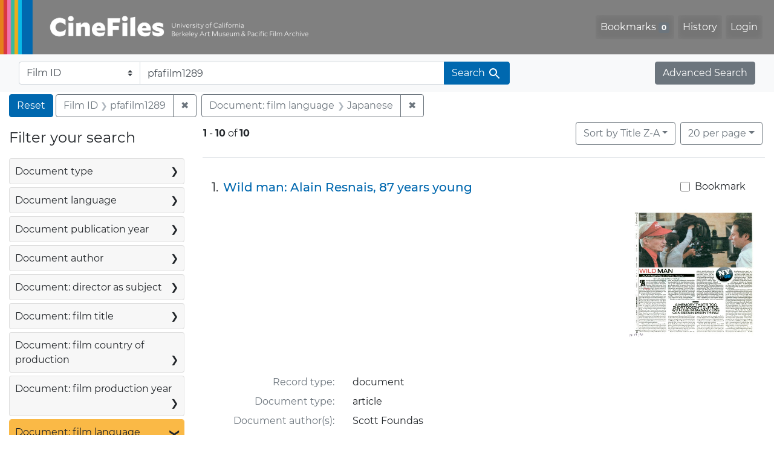

--- FILE ---
content_type: text/html; charset=utf-8
request_url: https://cinefiles.bampfa.berkeley.edu/?f%5Bfilmlanguage_ss%5D%5B%5D=Japanese&per_page=20&q=pfafilm1289&search_field=film_id_ss&sort=common_title_ss+desc
body_size: 13647
content:



<!DOCTYPE html>
<html class="no-js" lang="en">
  <head>
    <!-- Google tag (gtag.js) -->
    <!-- CS-9131 -->
    <script async src="https://www.googletagmanager.com/gtag/js?id=G-F36LY096KS"></script>
    <script>
      window.dataLayer = window.dataLayer || [];
      function gtag(){dataLayer.push(arguments);}
      gtag('js', new Date());

      gtag('config', 'G-F36LY096KS');
    </script>

    <!-- HMP-380 -->
    <script async src='https://siteimproveanalytics.com/js/siteanalyze_6294756.js'></script>

    <meta charset="utf-8">
    <meta http-equiv="Content-Type" content="text/html; charset=utf-8">
    <meta name="viewport" content="width=device-width, initial-scale=1, shrink-to-fit=no">

    <!-- Internet Explorer use the highest version available -->
    <meta http-equiv="X-UA-Compatible" content="IE=edge">

    <title>Film ID: pfafilm1289 / Document: film language: Japanese - CineFiles Search Results</title>
    <link href="https://cinefiles.bampfa.berkeley.edu/catalog/opensearch.xml" title="CineFiles" type="application/opensearchdescription+xml" rel="search" />
    <link rel="icon" type="image/x-icon" href="/assets/favicon-1f0110409ab0fbad9ace613013f97b1a538d058ac625dd929274d5dfd74bc92f.png" />
    <link rel="stylesheet" href="/assets/application-d20ef64e485579514ca28bd1390269d6b0f037c6aa05b5cc5a8bce1180a6c68c.css" media="all" />
    <script src="/assets/application-259ee017fd9a8722ab452651f01d10bf484797daee30149bf2e2b61549316aa7.js"></script>

    <meta name="csrf-param" content="authenticity_token" />
<meta name="csrf-token" content="7CoGaO-zQZEqeDsAHscA8h5R2GsoUkY4tNKENGmeiPgGigT4WBEtx9G1SV9yGSdFIlBIAGM0P-ggs0XQlf-XNw" />
      <meta name="totalResults" content="10" />
<meta name="startIndex" content="0" />
<meta name="itemsPerPage" content="20" />

  <link rel="alternate" type="application/rss+xml" title="RSS for results" href="/catalog.rss?f%5Bfilmlanguage_ss%5D%5B%5D=Japanese&amp;per_page=20&amp;q=pfafilm1289&amp;search_field=film_id_ss&amp;sort=common_title_ss+desc" />
  <link rel="alternate" type="application/atom+xml" title="Atom for results" href="/catalog.atom?f%5Bfilmlanguage_ss%5D%5B%5D=Japanese&amp;per_page=20&amp;q=pfafilm1289&amp;search_field=film_id_ss&amp;sort=common_title_ss+desc" />
  <link rel="alternate" type="application/json" title="JSON" href="/catalog.json?f%5Bfilmlanguage_ss%5D%5B%5D=Japanese&amp;per_page=20&amp;q=pfafilm1289&amp;search_field=film_id_ss&amp;sort=common_title_ss+desc" />


    <meta name="twitter:card" content="summary_large_image"/>
<meta name="twitter:site" content="@bampfa"/>
  <meta property="og:url"         content="https://cinefiles.bampfa.berkeley.edu/"/>
  <meta property="og:title"       content="CineFiles" />
  <meta property="og:creator" content="UC Berkeley Art Museum and Pacific Film Archive" />
  <meta property="og:description" content="CineFiles is a free online database of film documentation and ephemera" />
  <meta property="og:image"       content="https://cinefiles.bampfa.berkeley.edu/site_image.jpg" />
  <meta property="twitter:image:alt" content="Three frames of film from Bruce Baillie's All My Life"/>



  </head>
  <body class="blacklight-catalog blacklight-catalog-index">
    <nav id="skip-link" role="navigation" aria-label="Skip links">
      <a class="element-invisible element-focusable rounded-bottom py-2 px-3" data-turbolinks="false" href="#search_field">Skip to search</a>
      <a class="element-invisible element-focusable rounded-bottom py-2 px-3" data-turbolinks="false" href="#main-container">Skip to main content</a>
          <a class="element-invisible element-focusable rounded-bottom py-2 px-3" data-turbolinks="false" href="#documents">Skip to first result</a>

    </nav>
    <nav class="navbar navbar-expand-md navbar-dark bg-dark topbar p-0 pr-3" role="navigation">
  <div class="container-fluid p-0">
    <a class="navbar-brand m-0 p-0" href="/" title="CineFiles homepage">
      <img src="/header-cinefiles.png" alt="cinefiles banner logo, with multiple color stripes at left, the word cinefiles, and the phrase university of california berkeley art museum and pacific film archive">
    </a>
    <button class="navbar-toggler" type="button" data-toggle="collapse" data-bs-toggle="collapse" data-target="#user-util-collapse" data-bs-target="#user-util-collapse" aria-controls="user-util-collapse" aria-expanded="false" aria-label="Toggle navigation">
      <span class="navbar-toggler-icon"></span>
    </button>
    <div class="collapse navbar-collapse justify-content-md-end pl-2 pl-md-0" id="user-util-collapse">
      <ul aria-label="main navigation links" class="navbar-nav">
  
    <li class="nav-item"><a id="bookmarks_nav" class="nav-link" href="/bookmarks">
  Bookmarks
<span class="badge badge-secondary bg-secondary" data-role='bookmark-counter'>0</span>
</a></li>

    <li class="nav-item"><a aria-label="Search History" class="nav-link" href="/search_history">History</a>
</li>

    <li class="nav-item">
      <a class="nav-link" href="/users/sign_in">Login</a>
    </li>
</ul>

    </div>
  </div>
</nav>

<div class="navbar navbar-search bg-light mb-1" role="search">
  <div class="container-fluid">
    <form class="search-query-form" action="https://cinefiles.bampfa.berkeley.edu/" accept-charset="UTF-8" method="get">
  <input type="hidden" name="f[filmlanguage_ss][]" value="Japanese" autocomplete="off" />
<input type="hidden" name="per_page" value="20" autocomplete="off" />
<input type="hidden" name="sort" value="common_title_ss desc" autocomplete="off" />
    <label for="search-bar-search_field" class="sr-only visually-hidden">Search in</label>
  <div class="input-group">
    

      <select name="search_field" id="search-bar-search_field" class="custom-select form-select search-field" autocomplete="off"><option value="text">Any field</option>
<option value="doctype_txt">Document type</option>
<option value="source_txt">Document source</option>
<option value="author_txt">Document author</option>
<option value="doclanguage_txt">Document language</option>
<option value="pubdate_txt">Document publication year</option>
<option value="director_txt">Document: director as subject</option>
<option value="title_txt">Document: film title</option>
<option value="country_txt">Document: film country</option>
<option value="filmyear_txt">Document: film year</option>
<option value="filmlanguage_txt">Document: film language</option>
<option value="docnamesubject_txt">Document name subject</option>
<option selected="selected" value="film_id_ss">Film ID</option></select>

    <input type="text" name="q" id="search-bar-q" value="pfafilm1289" placeholder="Enter a few keywords here to get started..." class="search-q q form-control rounded-0" autocomplete="on" aria-label="search for keywords" data-autocomplete-enabled="false" />

    <span class="input-group-append">
      
      <button class="btn btn-primary search-btn" type="submit" id="search-bar-search"><span class="submit-search-text">Search</span><span class="blacklight-icons blacklight-icon-search" aria-hidden="true"><?xml version="1.0"?>
<svg width="24" height="24" viewBox="0 0 24 24" role="img">
  <path fill="none" d="M0 0h24v24H0V0z"/>
  <path d="M15.5 14h-.79l-.28-.27C15.41 12.59 16 11.11 16 9.5 16 5.91 13.09 3 9.5 3S3 5.91 3 9.5 5.91 16 9.5 16c1.61 0 3.09-.59 4.23-1.57l.27.28v.79l5 4.99L20.49 19l-4.99-5zm-6 0C7.01 14 5 11.99 5 9.5S7.01 5 9.5 5 14 7.01 14 9.5 11.99 14 9.5 14z"/>
</svg>
</span></button>
    </span>
  </div>
</form>

    <a class="advanced_search btn btn-secondary" href="/advanced?f%5Bfilmlanguage_ss%5D%5B%5D=Japanese&amp;per_page=20&amp;q=pfafilm1289&amp;search_field=film_id_ss&amp;sort=common_title_ss+desc">Advanced Search</a>
  </div>
</div>

  <main id="main-container" class="container-fluid" role="main" aria-label="Main content">
      <h1 class="sr-only visually-hidden top-content-title">Search</h1>

      <div id="appliedParams" class="clearfix constraints-container">
      <h2 class="sr-only visually-hidden">Search Constraints</h2>

      <a class="catalog_startOverLink btn btn-primary" aria-label="Reset Search" href="/">Reset</a>

      <span class="constraints-label sr-only visually-hidden">You searched for:</span>
      
<span class="btn-group applied-filter constraint query">
  <span class="constraint-value btn btn-outline-secondary">
      <span class="filter-name">Film ID</span>
      <span class="filter-value">pfafilm1289</span>
  </span>
    <a class="btn btn-outline-secondary remove" href="/?f%5Bfilmlanguage_ss%5D%5B%5D=Japanese&amp;per_page=20&amp;search_field=film_id_ss&amp;sort=common_title_ss+desc">
      <span class="remove-icon" aria-hidden="true">✖</span>
      <span class="sr-only visually-hidden">
        Remove constraint Film ID: pfafilm1289
      </span>
</a></span>


<span class="btn-group applied-filter constraint filter filter-filmlanguage_ss">
  <span class="constraint-value btn btn-outline-secondary">
      <span class="filter-name">Document: film language</span>
      <span class="filter-value">Japanese</span>
  </span>
    <a class="btn btn-outline-secondary remove" href="/?per_page=20&amp;q=pfafilm1289&amp;search_field=film_id_ss&amp;sort=common_title_ss+desc">
      <span class="remove-icon" aria-hidden="true">✖</span>
      <span class="sr-only visually-hidden">
        Remove constraint Document: film language: Japanese
      </span>
</a></span>


    </div>



    <div class="row">
  <div class="col-md-12">
    <div id="main-flashes">
      <div class="flash_messages">
    
    
    
    
</div>

    </div>
  </div>
</div>


    <div class="row">
          <section id="content" class="col-lg-9 order-last" aria-label="search results">
      
  





<div id="sortAndPerPage" class="sort-pagination d-md-flex justify-content-between" role="navigation" aria-label="Results">
  <section class="pagination">
      <div class="page-links">
      <span class="page-entries">
        <strong>1</strong> <span aria-hidden="true">-</span><span class="sr-only">to</span> <strong>10</strong> of <strong>10</strong>
      </span>
    </div>

</section>

  <div class="search-widgets">
          <div id="sort-dropdown" class="btn-group sort-dropdown">
  <button name="button" type="submit" class="btn btn-outline-secondary dropdown-toggle" aria-expanded="false" data-toggle="dropdown" data-bs-toggle="dropdown">Sort<span class="d-none d-sm-inline"> by Title Z-A</span><span class="caret"></span></button>

  <div class="dropdown-menu" role="menu">
      <a class="dropdown-item " role="menuitem" href="/?f%5Bfilmlanguage_ss%5D%5B%5D=Japanese&amp;per_page=20&amp;q=pfafilm1289&amp;search_field=film_id_ss&amp;sort=common_title_ss+asc">Title A-Z</a>
      <a class="dropdown-item active" role="menuitem" aria-current="page" href="/?f%5Bfilmlanguage_ss%5D%5B%5D=Japanese&amp;per_page=20&amp;q=pfafilm1289&amp;search_field=film_id_ss&amp;sort=common_title_ss+desc">Title Z-A</a>
      <a class="dropdown-item " role="menuitem" href="/?f%5Bfilmlanguage_ss%5D%5B%5D=Japanese&amp;per_page=20&amp;q=pfafilm1289&amp;search_field=film_id_ss&amp;sort=pubdatescalar_s+asc">Document publication date</a>
      <a class="dropdown-item " role="menuitem" href="/?f%5Bfilmlanguage_ss%5D%5B%5D=Japanese&amp;per_page=20&amp;q=pfafilm1289&amp;search_field=film_id_ss&amp;sort=film_year_ss+asc">Film release date</a>
  </div>
</div>



          <span class="sr-only visually-hidden">Number of results to display per page</span>
  <div id="per_page-dropdown" class="btn-group per_page-dropdown">
  <button name="button" type="submit" class="btn btn-outline-secondary dropdown-toggle" aria-expanded="false" data-toggle="dropdown" data-bs-toggle="dropdown">20<span class="sr-only visually-hidden"> per page</span><span class="d-none d-sm-inline"> per page</span><span class="caret"></span></button>

  <div class="dropdown-menu" role="menu">
      <a class="dropdown-item " role="menuitem" href="/?f%5Bfilmlanguage_ss%5D%5B%5D=Japanese&amp;per_page=10&amp;q=pfafilm1289&amp;search_field=film_id_ss&amp;sort=common_title_ss+desc">10<span class="sr-only visually-hidden"> per page</span></a>
      <a class="dropdown-item active" role="menuitem" aria-current="page" href="/?f%5Bfilmlanguage_ss%5D%5B%5D=Japanese&amp;per_page=20&amp;q=pfafilm1289&amp;search_field=film_id_ss&amp;sort=common_title_ss+desc">20<span class="sr-only visually-hidden"> per page</span></a>
      <a class="dropdown-item " role="menuitem" href="/?f%5Bfilmlanguage_ss%5D%5B%5D=Japanese&amp;per_page=50&amp;q=pfafilm1289&amp;search_field=film_id_ss&amp;sort=common_title_ss+desc">50<span class="sr-only visually-hidden"> per page</span></a>
      <a class="dropdown-item " role="menuitem" href="/?f%5Bfilmlanguage_ss%5D%5B%5D=Japanese&amp;per_page=100&amp;q=pfafilm1289&amp;search_field=film_id_ss&amp;sort=common_title_ss+desc">100<span class="sr-only visually-hidden"> per page</span></a>
  </div>
</div>


        

</div>
</div>


<h2 class="sr-only visually-hidden">Search Results</h2>

  <div id="documents" class="documents-list" tabindex="-1">
  <article data-document-id="56118" data-document-counter="1" itemscope="itemscope" itemtype="http://schema.org/Thing" class="document document-position-1">
  
        <div class="documentHeader row">

  <h3 class="index_title document-title-heading col-sm-9 col-lg-10">
      <span class="document-counter">
        1. 
      </span>
    <a data-context-href="/catalog/56118/track?counter=1&amp;document_id=56118&amp;per_page=20&amp;search_id=130406129" href="/catalog/56118">Wild man: Alain Resnais, 87 years young</a>
  </h3>

      <div class="index-document-functions col-sm-3 col-lg-2">
        <form class="bookmark-toggle" data-doc-id="56118" data-present="In Bookmarks&lt;span class=&quot;sr-only&quot;&gt;: document titled Wild man: Alain Resnais, 87 years young. Search result 1&lt;/span&gt;" data-absent="Bookmark &lt;span class=&quot;sr-only&quot;&gt;document titled Wild man: Alain Resnais, 87 years young. Search result 1&lt;/span&gt;" data-inprogress="Saving..." action="/bookmarks/56118" accept-charset="UTF-8" method="post"><input type="hidden" name="_method" value="put" autocomplete="off" /><input type="hidden" name="authenticity_token" value="bcG9T39hWzH1TU2wFXT591tAy0n8cjVN3OX2mubsBlzSwf2ECwVPlld8AgFBZvSGBdhrL391Y8fy9I94A7xxnA" autocomplete="off" />
  <input type="submit" name="commit" value="Bookmark" id="bookmark_toggle_56118" class="bookmark-add btn btn-outline-secondary" data-disable-with="Bookmark" />
</form>


</div>

</div>


  <div class="document-thumbnail">
      <a data-context-href="/catalog/56118/track?counter=1&amp;document_id=56118&amp;per_page=20&amp;search_id=130406129" aria-hidden="true" tabindex="-1" href="/catalog/56118"><img alt="article page 1 of 2 titled Wild man: Alain Resnais, 87 years young, source: Village Voice" src="https://webapps.cspace.berkeley.edu/cinefiles/imageserver/blobs/0ed79f99-80a6-44af-b04b/derivatives/Medium/content" /></a>
  </div>

<dl class="document-metadata dl-invert row">
    <dt class="blacklight-common_doctype_s col-md-3">    Record type:
</dt>
  <dd class="col-md-9 blacklight-common_doctype_s">    document
</dd>

    <dt class="blacklight-doctype_s col-md-3">    Document type:
</dt>
  <dd class="col-md-9 blacklight-doctype_s">    article
</dd>

    <dt class="blacklight-author_ss col-md-3">    Document author(s):
</dt>
  <dd class="col-md-9 blacklight-author_ss">    Scott Foundas
</dd>

    <dt class="blacklight-pubdate_s col-md-3">    Publication date:
</dt>
  <dd class="col-md-9 blacklight-pubdate_s">    2009 Sep 23
</dd>

    <dt class="blacklight-source_s col-md-3">    Document source:
</dt>
  <dd class="col-md-9 blacklight-source_s">    Village Voice
</dd>

    <dt class="blacklight-has_ss col-md-3">    Document contains:
</dt>
  <dd class="col-md-9 blacklight-has_ss">    production co
</dd>

    <dt class="blacklight-pages_s col-md-3">    Number of pages:
</dt>
  <dd class="col-md-9 blacklight-pages_s">    2
</dd>

    <dt class="blacklight-film_info_ss col-md-3">    Related films:
</dt>
  <dd class="col-md-9 blacklight-film_info_ss">    <div><ul><li><a href="/catalog/pfafilm15038">Nuit et brouillard (Night and fog)</a> — Resnais, Alain — France — 1955</li><li><a href="/catalog/pfafilm9127">Hiroshima mon amour (Hiroshima, my love)</a> — Resnais, Alain — France; Japan — 1959</li><li><a href="/catalog/pfafilm1289">L&#39;année dernière à marienbad (Last year at marienbad)</a> — Resnais, Alain — France; Italy — 1961</li><li><a href="/catalog/pfafilm14067">Muriel ou le temps d&#39;un retour (Muriel, or the time of return)</a> — Resnais, Alain — France — 1963</li><li><a href="/catalog/pfafilm30627">Je t&#39;aime, je t&#39;aime (I love you, I love you)</a> — Resnais, Alain — France — 1968</li><li><a href="/catalog/pfafilm17075">Providence</a> — Resnais, Alain — France; Switzerland — 1977</li><li><a href="/catalog/pfafilm31511">Les herbes folles (Wild grass)</a> — Resnais, Alain — France; Italy — 2009</li></ul></div>
</dd>

</dl>



  
</article><article data-document-id="45336" data-document-counter="2" itemscope="itemscope" itemtype="http://schema.org/Thing" class="document document-position-2">
  
        <div class="documentHeader row">

  <h3 class="index_title document-title-heading col-sm-9 col-lg-10">
      <span class="document-counter">
        2. 
      </span>
    <a data-context-href="/catalog/45336/track?counter=2&amp;document_id=45336&amp;per_page=20&amp;search_id=130406129" href="/catalog/45336">Time and again: the cinema of Alain Resnais</a>
  </h3>

      <div class="index-document-functions col-sm-3 col-lg-2">
        <form class="bookmark-toggle" data-doc-id="45336" data-present="In Bookmarks&lt;span class=&quot;sr-only&quot;&gt;: document titled Time and again: the cinema of Alain Resnais. Search result 2&lt;/span&gt;" data-absent="Bookmark &lt;span class=&quot;sr-only&quot;&gt;document titled Time and again: the cinema of Alain Resnais. Search result 2&lt;/span&gt;" data-inprogress="Saving..." action="/bookmarks/45336" accept-charset="UTF-8" method="post"><input type="hidden" name="_method" value="put" autocomplete="off" /><input type="hidden" name="authenticity_token" value="U_3vXAbMLB6CECLvf1NBO2ViNClR18ikY4ToUBxW9rQVIqppBCVaddCR2mrP7tcFK0ub7OTyICsuOCHiXJQigQ" autocomplete="off" />
  <input type="submit" name="commit" value="Bookmark" id="bookmark_toggle_45336" class="bookmark-add btn btn-outline-secondary" data-disable-with="Bookmark" />
</form>


</div>

</div>


  <div class="document-thumbnail">
      <a data-context-href="/catalog/45336/track?counter=2&amp;document_id=45336&amp;per_page=20&amp;search_id=130406129" aria-hidden="true" tabindex="-1" href="/catalog/45336"><img alt="program note page 1 of 6 titled Time and again: the cinema of Alain Resnais, source: Film Society of Lincoln Center" src="https://webapps.cspace.berkeley.edu/cinefiles/imageserver/blobs/d21a86ea-6144-45fe-bc80/derivatives/Medium/content" /></a>
  </div>

<dl class="document-metadata dl-invert row">
    <dt class="blacklight-common_doctype_s col-md-3">    Record type:
</dt>
  <dd class="col-md-9 blacklight-common_doctype_s">    document
</dd>

    <dt class="blacklight-doctype_s col-md-3">    Document type:
</dt>
  <dd class="col-md-9 blacklight-doctype_s">    program note
</dd>

    <dt class="blacklight-pubdate_s col-md-3">    Publication date:
</dt>
  <dd class="col-md-9 blacklight-pubdate_s">    2000 Jul
</dd>

    <dt class="blacklight-source_s col-md-3">    Document source:
</dt>
  <dd class="col-md-9 blacklight-source_s">    Film Society of Lincoln Center
</dd>

    <dt class="blacklight-has_ss col-md-3">    Document contains:
</dt>
  <dd class="col-md-9 blacklight-has_ss">    production co
</dd>

    <dt class="blacklight-pages_s col-md-3">    Number of pages:
</dt>
  <dd class="col-md-9 blacklight-pages_s">    6
</dd>

    <dt class="blacklight-film_info_ss col-md-3">    Related films:
</dt>
  <dd class="col-md-9 blacklight-film_info_ss">    <div><ul><li><a href="/catalog/pfafilm30635">Van Gogh</a> — Resnais, Alain — France — 1948</li><li><a href="/catalog/pfafilm30624">Gauguin</a> — Resnais, Alain — France — 1950</li><li><a href="/catalog/pfafilm30625">Guernica</a> — Resnais, Alain; Hessens, Robert — France — 1950</li><li><a href="/catalog/pfafilm25311">Les statues meurent aussi (Statues also die)</a> — Marker, Chris; Resnais, Alain — France — 1953</li><li><a href="/catalog/pfafilm15038">Nuit et brouillard (Night and fog)</a> — Resnais, Alain — France — 1955</li><li><a href="/catalog/pfafilm30623">Le chant du styrene</a> — Resnais, Alain — France — 1958</li><li><a href="/catalog/pfafilm9127">Hiroshima mon amour (Hiroshima, my love)</a> — Resnais, Alain — France; Japan — 1959</li><li><a href="/catalog/pfafilm1289">L&#39;année dernière à marienbad (Last year at marienbad)</a> — Resnais, Alain — France; Italy — 1961</li><li><a href="/catalog/pfafilm14067">Muriel ou le temps d&#39;un retour (Muriel, or the time of return)</a> — Resnais, Alain — France — 1963</li><li><a href="/catalog/pfafilm30626">La guerre est finie (The war is over)</a> — Resnais, Alain — France; Sweden — 1966</li><li><a href="/catalog/pfafilm30627">Je t&#39;aime, je t&#39;aime (I love you, I love you)</a> — Resnais, Alain — France — 1968</li><li><a href="/catalog/pfafilm30633">Stavisky</a> — Resnais, Alain — France; Italy — 1974</li><li><a href="/catalog/pfafilm17075">Providence</a> — Resnais, Alain — France; Switzerland — 1977</li><li><a href="/catalog/pfafilm13767">Mon oncle d&#39;Amérique (My American uncle)</a> — Resnais, Alain — France — 1980</li><li><a href="/catalog/pfafilm22527">La vie est un roman (Life is a bed of roses)</a> — Resnais, Alain — France — 1983</li><li><a href="/catalog/pfafilm1131">L&#39;amour à mort (Love unto death)</a> — Resnais, Alain — France — 1984</li><li><a href="/catalog/pfafilm12465">Mélo</a> — Resnais, Alain — France — 1986</li><li><a href="/catalog/pfafilm9636">I want to go home</a> — Resnais, Alain — France — 1989</li><li><a href="/catalog/pfafilm19575">Smoking/No smoking</a> — Resnais, Alain — France — 1993</li><li><a href="/catalog/pfafilm30632">On connait la chanson (Same old song)</a> — Resnais, Alain — France; Switzerland; Great Britain — 1997</li></ul></div>
</dd>

</dl>



  
</article><article data-document-id="45348" data-document-counter="3" itemscope="itemscope" itemtype="http://schema.org/Thing" class="document document-position-3">
  
        <div class="documentHeader row">

  <h3 class="index_title document-title-heading col-sm-9 col-lg-10">
      <span class="document-counter">
        3. 
      </span>
    <a data-context-href="/catalog/45348/track?counter=3&amp;document_id=45348&amp;per_page=20&amp;search_id=130406129" href="/catalog/45348">Time and a word: the films of Alain Resnais</a>
  </h3>

      <div class="index-document-functions col-sm-3 col-lg-2">
        <form class="bookmark-toggle" data-doc-id="45348" data-present="In Bookmarks&lt;span class=&quot;sr-only&quot;&gt;: document titled Time and a word: the films of Alain Resnais. Search result 3&lt;/span&gt;" data-absent="Bookmark &lt;span class=&quot;sr-only&quot;&gt;document titled Time and a word: the films of Alain Resnais. Search result 3&lt;/span&gt;" data-inprogress="Saving..." action="/bookmarks/45348" accept-charset="UTF-8" method="post"><input type="hidden" name="_method" value="put" autocomplete="off" /><input type="hidden" name="authenticity_token" value="VFhRfmhSjIDJbaALgMVgiRwJWxC1w91bglm5g1qpCgPcsXVtc4jhIZ0b-nqWcW_air06xHJiIFWo6uQj-qBBbg" autocomplete="off" />
  <input type="submit" name="commit" value="Bookmark" id="bookmark_toggle_45348" class="bookmark-add btn btn-outline-secondary" data-disable-with="Bookmark" />
</form>


</div>

</div>


  <div class="document-thumbnail">
      <a data-context-href="/catalog/45348/track?counter=3&amp;document_id=45348&amp;per_page=20&amp;search_id=130406129" aria-hidden="true" tabindex="-1" href="/catalog/45348"><img alt="program note page 1 of 2 titled Time and a word: the films of Alain Resnais, source: American Film Institute" src="https://webapps.cspace.berkeley.edu/cinefiles/imageserver/blobs/eb206c36-41bf-43f9-9146/derivatives/Medium/content" /></a>
  </div>

<dl class="document-metadata dl-invert row">
    <dt class="blacklight-common_doctype_s col-md-3">    Record type:
</dt>
  <dd class="col-md-9 blacklight-common_doctype_s">    document
</dd>

    <dt class="blacklight-doctype_s col-md-3">    Document type:
</dt>
  <dd class="col-md-9 blacklight-doctype_s">    program note
</dd>

    <dt class="blacklight-author_ss col-md-3">    Document author(s):
</dt>
  <dd class="col-md-9 blacklight-author_ss">    Eddie Cockrell
</dd>

    <dt class="blacklight-pubdate_s col-md-3">    Publication date:
</dt>
  <dd class="col-md-9 blacklight-pubdate_s">    1981 Apr
</dd>

    <dt class="blacklight-source_s col-md-3">    Document source:
</dt>
  <dd class="col-md-9 blacklight-source_s">    American Film Institute
</dd>

    <dt class="blacklight-has_ss col-md-3">    Document contains:
</dt>
  <dd class="col-md-9 blacklight-has_ss">    bibliography, distribution co, and production co
</dd>

    <dt class="blacklight-pages_s col-md-3">    Number of pages:
</dt>
  <dd class="col-md-9 blacklight-pages_s">    2
</dd>

    <dt class="blacklight-film_info_ss col-md-3">    Related films:
</dt>
  <dd class="col-md-9 blacklight-film_info_ss">    <div><ul><li><a href="/catalog/pfafilm30635">Van Gogh</a> — Resnais, Alain — France — 1948</li><li><a href="/catalog/pfafilm30625">Guernica</a> — Resnais, Alain; Hessens, Robert — France — 1950</li><li><a href="/catalog/pfafilm15038">Nuit et brouillard (Night and fog)</a> — Resnais, Alain — France — 1955</li><li><a href="/catalog/pfafilm9127">Hiroshima mon amour (Hiroshima, my love)</a> — Resnais, Alain — France; Japan — 1959</li><li><a href="/catalog/pfafilm1289">L&#39;année dernière à marienbad (Last year at marienbad)</a> — Resnais, Alain — France; Italy — 1961</li><li><a href="/catalog/pfafilm14067">Muriel ou le temps d&#39;un retour (Muriel, or the time of return)</a> — Resnais, Alain — France — 1963</li><li><a href="/catalog/pfafilm30626">La guerre est finie (The war is over)</a> — Resnais, Alain — France; Sweden — 1966</li><li><a href="/catalog/pfafilm26">Loin du Vietnam (Far from Vietnam)</a> — Klein, William — France — 1967</li><li><a href="/catalog/pfafilm30627">Je t&#39;aime, je t&#39;aime (I love you, I love you)</a> — Resnais, Alain — France — 1968</li><li><a href="/catalog/pfafilm30633">Stavisky</a> — Resnais, Alain — France; Italy — 1974</li><li><a href="/catalog/pfafilm17075">Providence</a> — Resnais, Alain — France; Switzerland — 1977</li></ul></div>
</dd>

</dl>



  
</article><article data-document-id="45375" data-document-counter="4" itemscope="itemscope" itemtype="http://schema.org/Thing" class="document document-position-4">
  
        <div class="documentHeader row">

  <h3 class="index_title document-title-heading col-sm-9 col-lg-10">
      <span class="document-counter">
        4. 
      </span>
    <a data-context-href="/catalog/45375/track?counter=4&amp;document_id=45375&amp;per_page=20&amp;search_id=130406129" href="/catalog/45375">Memory Montage Modernism: the films of Alain Resnais</a>
  </h3>

      <div class="index-document-functions col-sm-3 col-lg-2">
        <form class="bookmark-toggle" data-doc-id="45375" data-present="In Bookmarks&lt;span class=&quot;sr-only&quot;&gt;: document titled Memory Montage Modernism: the films of Alain Resnais. Search result 4&lt;/span&gt;" data-absent="Bookmark &lt;span class=&quot;sr-only&quot;&gt;document titled Memory Montage Modernism: the films of Alain Resnais. Search result 4&lt;/span&gt;" data-inprogress="Saving..." action="/bookmarks/45375" accept-charset="UTF-8" method="post"><input type="hidden" name="_method" value="put" autocomplete="off" /><input type="hidden" name="authenticity_token" value="M0CAa1cYaefs2xi9-FSxcNuYawhs1NZtai8O_z40U0VoGWdAPzazPE-TgQmeYtys9cb9XuQh7sAW7fVpxAc8GQ" autocomplete="off" />
  <input type="submit" name="commit" value="Bookmark" id="bookmark_toggle_45375" class="bookmark-add btn btn-outline-secondary" data-disable-with="Bookmark" />
</form>


</div>

</div>


  <div class="document-thumbnail">
      <a data-context-href="/catalog/45375/track?counter=4&amp;document_id=45375&amp;per_page=20&amp;search_id=130406129" aria-hidden="true" tabindex="-1" href="/catalog/45375"><img alt="program note page 1 of 6 titled Memory Montage Modernism: the films of Alain Resnais, source: Cinematheque Ontario/a division of Toronto International Film Festival Group" src="https://webapps.cspace.berkeley.edu/cinefiles/imageserver/blobs/009b9838-16a4-483d-868a/derivatives/Medium/content" /></a>
  </div>

<dl class="document-metadata dl-invert row">
    <dt class="blacklight-common_doctype_s col-md-3">    Record type:
</dt>
  <dd class="col-md-9 blacklight-common_doctype_s">    document
</dd>

    <dt class="blacklight-doctype_s col-md-3">    Document type:
</dt>
  <dd class="col-md-9 blacklight-doctype_s">    program note
</dd>

    <dt class="blacklight-author_ss col-md-3">    Document author(s):
</dt>
  <dd class="col-md-9 blacklight-author_ss">    James Quandt
</dd>

    <dt class="blacklight-pubdate_s col-md-3">    Publication date:
</dt>
  <dd class="col-md-9 blacklight-pubdate_s">    2000 Jul
</dd>

    <dt class="blacklight-source_s col-md-3">    Document source:
</dt>
  <dd class="col-md-9 blacklight-source_s">    Cinematheque Ontario/a division of Toronto International Film Festival Group
</dd>

    <dt class="blacklight-has_ss col-md-3">    Document contains:
</dt>
  <dd class="col-md-9 blacklight-has_ss">    bibliography and production co
</dd>

    <dt class="blacklight-pages_s col-md-3">    Number of pages:
</dt>
  <dd class="col-md-9 blacklight-pages_s">    6
</dd>

    <dt class="blacklight-film_info_ss col-md-3">    Related films:
</dt>
  <dd class="col-md-9 blacklight-film_info_ss">    <div><ul><li><a href="/catalog/pfafilm30635">Van Gogh</a> — Resnais, Alain — France — 1948</li><li><a href="/catalog/pfafilm30624">Gauguin</a> — Resnais, Alain — France — 1950</li><li><a href="/catalog/pfafilm30625">Guernica</a> — Resnais, Alain; Hessens, Robert — France — 1950</li><li><a href="/catalog/pfafilm25311">Les statues meurent aussi (Statues also die)</a> — Marker, Chris; Resnais, Alain — France — 1953</li><li><a href="/catalog/pfafilm15038">Nuit et brouillard (Night and fog)</a> — Resnais, Alain — France — 1955</li><li><a href="/catalog/pfafilm30634">Toute la memoire du monde (All the memory of the world)</a> — Resnais, Alain — France — 1956</li><li><a href="/catalog/pfafilm30623">Le chant du styrene</a> — Resnais, Alain — France — 1958</li><li><a href="/catalog/pfafilm9127">Hiroshima mon amour (Hiroshima, my love)</a> — Resnais, Alain — France; Japan — 1959</li><li><a href="/catalog/pfafilm1289">L&#39;année dernière à marienbad (Last year at marienbad)</a> — Resnais, Alain — France; Italy — 1961</li><li><a href="/catalog/pfafilm14067">Muriel ou le temps d&#39;un retour (Muriel, or the time of return)</a> — Resnais, Alain — France — 1963</li><li><a href="/catalog/pfafilm30626">La guerre est finie (The war is over)</a> — Resnais, Alain — France; Sweden — 1966</li><li><a href="/catalog/pfafilm30627">Je t&#39;aime, je t&#39;aime (I love you, I love you)</a> — Resnais, Alain — France — 1968</li><li><a href="/catalog/pfafilm30633">Stavisky</a> — Resnais, Alain — France; Italy — 1974</li><li><a href="/catalog/pfafilm17075">Providence</a> — Resnais, Alain — France; Switzerland — 1977</li><li><a href="/catalog/pfafilm13767">Mon oncle d&#39;Amérique (My American uncle)</a> — Resnais, Alain — France — 1980</li><li><a href="/catalog/pfafilm22527">La vie est un roman (Life is a bed of roses)</a> — Resnais, Alain — France — 1983</li><li><a href="/catalog/pfafilm1131">L&#39;amour à mort (Love unto death)</a> — Resnais, Alain — France — 1984</li><li><a href="/catalog/pfafilm12465">Mélo</a> — Resnais, Alain — France — 1986</li><li><a href="/catalog/pfafilm9636">I want to go home</a> — Resnais, Alain — France — 1989</li><li><a href="/catalog/pfafilm19575">Smoking/No smoking</a> — Resnais, Alain — France — 1993</li><li><a href="/catalog/pfafilm30632">On connait la chanson (Same old song)</a> — Resnais, Alain — France; Switzerland; Great Britain — 1997</li></ul></div>
</dd>

</dl>



  
</article><article data-document-id="56896" data-document-counter="5" itemscope="itemscope" itemtype="http://schema.org/Thing" class="document document-position-5">
  
        <div class="documentHeader row">

  <h3 class="index_title document-title-heading col-sm-9 col-lg-10">
      <span class="document-counter">
        5. 
      </span>
    <a data-context-href="/catalog/56896/track?counter=5&amp;document_id=56896&amp;per_page=20&amp;search_id=130406129" href="/catalog/56896">Curiouser and curiouser: the films of Alain Resnais</a>
  </h3>

      <div class="index-document-functions col-sm-3 col-lg-2">
        <form class="bookmark-toggle" data-doc-id="56896" data-present="In Bookmarks&lt;span class=&quot;sr-only&quot;&gt;: document titled Curiouser and curiouser: the films of Alain Resnais. Search result 5&lt;/span&gt;" data-absent="Bookmark &lt;span class=&quot;sr-only&quot;&gt;document titled Curiouser and curiouser: the films of Alain Resnais. Search result 5&lt;/span&gt;" data-inprogress="Saving..." action="/bookmarks/56896" accept-charset="UTF-8" method="post"><input type="hidden" name="_method" value="put" autocomplete="off" /><input type="hidden" name="authenticity_token" value="fz7lU4B_qqxvlSqfKWhiWhA7pNoSKj3n3pS6J6CzeKStFUjNIIG-52j4tHQLx9GOvDmIvRPkKor5VbIGdOvwww" autocomplete="off" />
  <input type="submit" name="commit" value="Bookmark" id="bookmark_toggle_56896" class="bookmark-add btn btn-outline-secondary" data-disable-with="Bookmark" />
</form>


</div>

</div>


  <div class="document-thumbnail">
      <a data-context-href="/catalog/56896/track?counter=5&amp;document_id=56896&amp;per_page=20&amp;search_id=130406129" aria-hidden="true" tabindex="-1" href="/catalog/56896"><img alt="program page 1 of 7 titled Curiouser and curiouser: the films of Alain Resnais, source: National Film Theatre (London, England)" src="https://webapps.cspace.berkeley.edu/cinefiles/imageserver/blobs/a85aa88a-5289-46ca-b7a7/derivatives/Medium/content" /></a>
  </div>

<dl class="document-metadata dl-invert row">
    <dt class="blacklight-common_doctype_s col-md-3">    Record type:
</dt>
  <dd class="col-md-9 blacklight-common_doctype_s">    document
</dd>

    <dt class="blacklight-doctype_s col-md-3">    Document type:
</dt>
  <dd class="col-md-9 blacklight-doctype_s">    program
</dd>

    <dt class="blacklight-source_s col-md-3">    Document source:
</dt>
  <dd class="col-md-9 blacklight-source_s">    National Film Theatre (London, England)
</dd>

    <dt class="blacklight-has_ss col-md-3">    Document contains:
</dt>
  <dd class="col-md-9 blacklight-has_ss">    production co
</dd>

    <dt class="blacklight-pages_s col-md-3">    Number of pages:
</dt>
  <dd class="col-md-9 blacklight-pages_s">    7
</dd>

    <dt class="blacklight-film_info_ss col-md-3">    Related films:
</dt>
  <dd class="col-md-9 blacklight-film_info_ss">    <div><ul><li><a href="/catalog/pfafilm9127">Hiroshima mon amour (Hiroshima, my love)</a> — Resnais, Alain — France; Japan — 1959</li><li><a href="/catalog/pfafilm1289">L&#39;année dernière à marienbad (Last year at marienbad)</a> — Resnais, Alain — France; Italy — 1961</li><li><a href="/catalog/pfafilm14067">Muriel ou le temps d&#39;un retour (Muriel, or the time of return)</a> — Resnais, Alain — France — 1963</li><li><a href="/catalog/pfafilm30626">La guerre est finie (The war is over)</a> — Resnais, Alain — France; Sweden — 1966</li><li><a href="/catalog/pfafilm30627">Je t&#39;aime, je t&#39;aime (I love you, I love you)</a> — Resnais, Alain — France — 1968</li><li><a href="/catalog/pfafilm30633">Stavisky</a> — Resnais, Alain — France; Italy — 1974</li><li><a href="/catalog/pfafilm17075">Providence</a> — Resnais, Alain — France; Switzerland — 1977</li><li><a href="/catalog/pfafilm13767">Mon oncle d&#39;Amérique (My American uncle)</a> — Resnais, Alain — France — 1980</li><li><a href="/catalog/pfafilm22527">La vie est un roman (Life is a bed of roses)</a> — Resnais, Alain — France — 1983</li><li><a href="/catalog/pfafilm1131">L&#39;amour à mort (Love unto death)</a> — Resnais, Alain — France — 1984</li><li><a href="/catalog/pfafilm12465">Mélo</a> — Resnais, Alain — France — 1986</li><li><a href="/catalog/pfafilm9636">I want to go home</a> — Resnais, Alain — France — 1989</li><li><a href="/catalog/pfafilm19575">Smoking/No smoking</a> — Resnais, Alain — France — 1993</li><li><a href="/catalog/pfafilm30632">On connait la chanson (Same old song)</a> — Resnais, Alain — France; Switzerland; Great Britain — 1997</li><li><a href="/catalog/pfafilm30629">Pas sur la bouche (Not on the lips)</a> — Resnais, Alain — France; Switzerland — 2003</li><li><a href="/catalog/pfafilm30631">Coeurs (Private fears in public places)</a> — Resnais, Alain — France; Italy — 2006</li><li><a href="/catalog/pfafilm31511">Les herbes folles (Wild grass)</a> — Resnais, Alain — France; Italy — 2009</li><li><a href="/catalog/Vousnavezencorerienvu1439419058815">Vous n&#39;avez encore rien vu (You ain&#39;t seen nothin&#39; yet)</a> — Resnais, Alain — France — 2012</li></ul></div>
</dd>

</dl>



  
</article><article data-document-id="45372" data-document-counter="6" itemscope="itemscope" itemtype="http://schema.org/Thing" class="document document-position-6">
  
        <div class="documentHeader row">

  <h3 class="index_title document-title-heading col-sm-9 col-lg-10">
      <span class="document-counter">
        6. 
      </span>
    <a data-context-href="/catalog/45372/track?counter=6&amp;document_id=45372&amp;per_page=20&amp;search_id=130406129" href="/catalog/45372">Billy Wilder / Alain Resnais</a>
  </h3>

      <div class="index-document-functions col-sm-3 col-lg-2">
        <form class="bookmark-toggle" data-doc-id="45372" data-present="In Bookmarks&lt;span class=&quot;sr-only&quot;&gt;: document titled Billy Wilder / Alain Resnais. Search result 6&lt;/span&gt;" data-absent="Bookmark &lt;span class=&quot;sr-only&quot;&gt;document titled Billy Wilder / Alain Resnais. Search result 6&lt;/span&gt;" data-inprogress="Saving..." action="/bookmarks/45372" accept-charset="UTF-8" method="post"><input type="hidden" name="_method" value="put" autocomplete="off" /><input type="hidden" name="authenticity_token" value="iHZyvbfAKN0RsLR6cliEro6WDDd4QPmWVDVCxQ452A8pVxqP8NCJuRnU0HPiPhbMbKgS2Qy4aYCQgWDATV3-_A" autocomplete="off" />
  <input type="submit" name="commit" value="Bookmark" id="bookmark_toggle_45372" class="bookmark-add btn btn-outline-secondary" data-disable-with="Bookmark" />
</form>


</div>

</div>


  <div class="document-thumbnail">
      <a data-context-href="/catalog/45372/track?counter=6&amp;document_id=45372&amp;per_page=20&amp;search_id=130406129" aria-hidden="true" tabindex="-1" href="/catalog/45372"><img alt="program note page 1 of 19 titled Billy Wilder / Alain Resnais, source: National Film Theatre (London, England)" src="https://webapps.cspace.berkeley.edu/cinefiles/imageserver/blobs/4505fabd-e3b8-4c35-a5ab/derivatives/Medium/content" /></a>
  </div>

<dl class="document-metadata dl-invert row">
    <dt class="blacklight-common_doctype_s col-md-3">    Record type:
</dt>
  <dd class="col-md-9 blacklight-common_doctype_s">    document
</dd>

    <dt class="blacklight-doctype_s col-md-3">    Document type:
</dt>
  <dd class="col-md-9 blacklight-doctype_s">    program note
</dd>

    <dt class="blacklight-author_ss col-md-3">    Document author(s):
</dt>
  <dd class="col-md-9 blacklight-author_ss">    Richard Roud
</dd>

    <dt class="blacklight-pubdate_s col-md-3">    Publication date:
</dt>
  <dd class="col-md-9 blacklight-pubdate_s">    1968 Oct
</dd>

    <dt class="blacklight-source_s col-md-3">    Document source:
</dt>
  <dd class="col-md-9 blacklight-source_s">    National Film Theatre (London, England)
</dd>

    <dt class="blacklight-has_ss col-md-3">    Document contains:
</dt>
  <dd class="col-md-9 blacklight-has_ss">    bibliography and production co
</dd>

    <dt class="blacklight-pages_s col-md-3">    Number of pages:
</dt>
  <dd class="col-md-9 blacklight-pages_s">    19
</dd>

    <dt class="blacklight-film_info_ss col-md-3">    Related films:
</dt>
  <dd class="col-md-9 blacklight-film_info_ss">    <div><ul><li><a href="/catalog/pfafilm30641">Tih Minh</a> — Feuillade, Louis — No country known — 1918</li><li><a href="/catalog/pfafilm30642">Barrabas</a> — Feuillade, Louis — No country known — 1919</li><li><a href="/catalog/pfafilm9303">L&#39;Homme du large</a> — L&#39;Herbier, Marcel — France — 1920</li><li><a href="/catalog/pfafilm23654">The girl was young</a> — Hitchcock, Alfred — England — 1937</li><li><a href="/catalog/pfafilm11537">The lady vanishes</a> — Hitchcock, Alfred — England — 1938</li><li><a href="/catalog/pfafilm2804">Bluebeard&#39;s eighth wife</a> — Lubitsch, Ernst — United States — 1938</li><li><a href="/catalog/pfafilm13469">Midnight</a> — Leisen, Mitchell — United States — 1939</li><li><a href="/catalog/pfafilm17306">La règle du jeu (The rules of the game)</a> — Renoir, Jean — France — 1939</li><li><a href="/catalog/pfafilm1487">Arise my love</a> — Leisen, Mitchell — United States — 1940</li><li><a href="/catalog/pfafilm12689">The Major and the minor</a> — Wilder, Billy — No country known — 1942</li><li><a href="/catalog/pfafilm1968">Ball of fire</a> — Hawks, Howard — No country known — 1942</li><li><a href="/catalog/pfafilm30638">Five graves to Cairo</a> — Wilder, Billy — No country known — 1943</li><li><a href="/catalog/pfafilm5946">Double indemnity</a> — Wilder, Billy — No country known — 1944</li><li><a href="/catalog/pfafilm12259">The Lost weekend</a> — Wilder, Billy — No country known — 1945</li><li><a href="/catalog/pfafilm30639">The Emperor Waltz</a> — Wilder, Billy — No country known — 1948</li><li><a href="/catalog/pfafilm7535">A Foreign affair</a> — Wilder, Billy — No country known — 1948</li><li><a href="/catalog/pfafilm20382">Sunset boulevard</a> — Wilder, Billy — No country known — 1950</li><li><a href="/catalog/pfafilm20219">Strangers on a train</a> — Hitchcock, Alfred — United States — 1951</li><li><a href="/catalog/pfafilm547">Ace in the hole</a> — Wilder, Billy — No country known — 1951</li><li><a href="/catalog/pfafilm20001">Stalag 17</a> — Wilder, Billy — No country known — 1952</li><li><a href="/catalog/pfafilm30640">Sabrina</a> — Wilder, Billy — No country known — 1954</li><li><a href="/catalog/pfafilm19022">The Seven year itch</a> — Wilder, Billy — No country known — 1955</li><li><a href="/catalog/pfafilm21698">The trouble with Harry</a> — Hitchcock, Alfred — United States — 1955</li><li><a href="/catalog/pfafilm12304">Love in the afternoon</a> — Wilder, Billy — No country known — 1956</li><li><a href="/catalog/pfafilm16591">La Pointe-Courte</a> — Varda, Agnès — France — 1956</li><li><a href="/catalog/pfafilm19914">The Spirit of st. louis</a> — Wilder, Billy — No country known — 1957</li><li><a href="/catalog/pfafilm25313">Lettre de Sibérie (Letter from Siberia)</a> — Marker, Chris — France — 1957</li><li><a href="/catalog/pfafilm23376">Witness for the prosecution</a> — Wilder, Billy — No country known — 1958</li><li><a href="/catalog/pfafilm19704">Some like it hot</a> — Wilder, Billy — No country known — 1959</li><li><a href="/catalog/pfafilm9127">Hiroshima mon amour (Hiroshima, my love)</a> — Resnais, Alain — France; Japan — 1959</li><li><a href="/catalog/pfafilm1387">The apartment</a> — Wilder, Billy — United States — 1960</li><li><a href="/catalog/pfafilm1289">L&#39;année dernière à marienbad (Last year at marienbad)</a> — Resnais, Alain — France; Italy — 1961</li><li><a href="/catalog/pfafilm15387">One, two, three</a> — Wilder, Billy — Germany — 1961</li><li><a href="/catalog/pfafilm26153">Une aussi longue absence (Such a long absence)</a> — Colpi, Henri — France — 1961</li><li><a href="/catalog/pfafilm25435">Le joli mai (The lovely month of May)</a> — Marker, Chris — France — 1962</li><li><a href="/catalog/pfafilm10129">Irma la douce</a> — Wilder, Billy — No country known — 1963</li><li><a href="/catalog/pfafilm10463">La jetée (The pier)</a> — Marker, Chris — France — 1963</li><li><a href="/catalog/pfafilm14067">Muriel ou le temps d&#39;un retour (Muriel, or the time of return)</a> — Resnais, Alain — France — 1963</li><li><a href="/catalog/pfafilm11144">Kiss me, stupid</a> — Wilder, Billy — No country known — 1964</li><li><a href="/catalog/pfafilm30643">Le coup de grace</a> — Cayrol, Jean; Durand, Claude — No country known — 1965</li><li><a href="/catalog/pfafilm15093">O slavnosti a hostech (a Report on the party and the guests)</a> — Nemec, Jan — Czech Republic — 1966</li><li><a href="/catalog/pfafilm18063">Romance pro krídlovku</a> — Vávra, Otakar — Czech Republic — 1966</li><li><a href="/catalog/pfafilm30626">La guerre est finie (The war is over)</a> — Resnais, Alain — France; Sweden — 1966</li><li><a href="/catalog/pfafilm7569">The Fortune cookie</a> — Wilder, Billy — No country known — 1966</li><li><a href="/catalog/pfafilm30644">Kristove roky</a> — Jakubisko, Juraj — No country known — 1967</li><li><a href="/catalog/pfafilm30645">Pet holek na krku</a> — Schorm, Evald — No country known — 1967</li><li><a href="/catalog/pfafilm30646">Svatba jako remen</a> — Krejcík, Jirí — No country known — 1967</li><li><a href="/catalog/pfafilm30647">Maraton</a> — Novák, Ivo — No country known — 1968</li></ul></div>
</dd>

</dl>



  
</article><article data-document-id="56435" data-document-counter="7" itemscope="itemscope" itemtype="http://schema.org/Thing" class="document document-position-7">
  
        <div class="documentHeader row">

  <h3 class="index_title document-title-heading col-sm-9 col-lg-10">
      <span class="document-counter">
        7. 
      </span>
    <a data-context-href="/catalog/56435/track?counter=7&amp;document_id=56435&amp;per_page=20&amp;search_id=130406129" href="/catalog/56435">Alain Resnais, French filmmaker who broke molds, is dead at 91</a>
  </h3>

      <div class="index-document-functions col-sm-3 col-lg-2">
        <form class="bookmark-toggle" data-doc-id="56435" data-present="In Bookmarks&lt;span class=&quot;sr-only&quot;&gt;: document titled Alain Resnais, French filmmaker who broke molds, is dead at 91. Search result 7&lt;/span&gt;" data-absent="Bookmark &lt;span class=&quot;sr-only&quot;&gt;document titled Alain Resnais, French filmmaker who broke molds, is dead at 91. Search result 7&lt;/span&gt;" data-inprogress="Saving..." action="/bookmarks/56435" accept-charset="UTF-8" method="post"><input type="hidden" name="_method" value="put" autocomplete="off" /><input type="hidden" name="authenticity_token" value="k-_IqGsKqBAjYUhyHCf92WU_aJ66MA2jCbH1Oz73Zf-PtlXiCnfL1n9QPinRYlMCi-Pwfo983e1ggK2k03QLwQ" autocomplete="off" />
  <input type="submit" name="commit" value="Bookmark" id="bookmark_toggle_56435" class="bookmark-add btn btn-outline-secondary" data-disable-with="Bookmark" />
</form>


</div>

</div>


  <div class="document-thumbnail">
      <a data-context-href="/catalog/56435/track?counter=7&amp;document_id=56435&amp;per_page=20&amp;search_id=130406129" aria-hidden="true" tabindex="-1" href="/catalog/56435"><img alt="obituary titled Alain Resnais, French filmmaker who broke molds, is dead at 91, source: New York Times" src="https://webapps.cspace.berkeley.edu/cinefiles/imageserver/blobs/17191a83-a3be-4f90-ae23/derivatives/Medium/content" /></a>
  </div>

<dl class="document-metadata dl-invert row">
    <dt class="blacklight-common_doctype_s col-md-3">    Record type:
</dt>
  <dd class="col-md-9 blacklight-common_doctype_s">    document
</dd>

    <dt class="blacklight-doctype_s col-md-3">    Document type:
</dt>
  <dd class="col-md-9 blacklight-doctype_s">    obituary
</dd>

    <dt class="blacklight-author_ss col-md-3">    Document author(s):
</dt>
  <dd class="col-md-9 blacklight-author_ss">    Dave Kehr
</dd>

    <dt class="blacklight-pubdate_s col-md-3">    Publication date:
</dt>
  <dd class="col-md-9 blacklight-pubdate_s">    March 3, 2014
</dd>

    <dt class="blacklight-source_s col-md-3">    Document source:
</dt>
  <dd class="col-md-9 blacklight-source_s">    New York Times
</dd>

    <dt class="blacklight-has_ss col-md-3">    Document contains:
</dt>
  <dd class="col-md-9 blacklight-has_ss">    production co
</dd>

    <dt class="blacklight-pages_s col-md-3">    Number of pages:
</dt>
  <dd class="col-md-9 blacklight-pages_s">    1
</dd>

    <dt class="blacklight-film_info_ss col-md-3">    Related films:
</dt>
  <dd class="col-md-9 blacklight-film_info_ss">    <div><ul><li><a href="/catalog/pfafilm30511">Les visiteurs du soir (The Devil&#39;s envoys)</a> — Carné, Marcel — France — 1942</li><li><a href="/catalog/pfafilm206">À bout de souffle (Breathless)</a> — Godard, Jean Luc — France — 1959</li><li><a href="/catalog/pfafilm9127">Hiroshima mon amour (Hiroshima, my love)</a> — Resnais, Alain — France; Japan — 1959</li><li><a href="/catalog/pfafilm1289">L&#39;année dernière à marienbad (Last year at marienbad)</a> — Resnais, Alain — France; Italy — 1961</li><li><a href="/catalog/pfafilm30626">La guerre est finie (The war is over)</a> — Resnais, Alain — France; Sweden — 1966</li><li><a href="/catalog/pfafilm30627">Je t&#39;aime, je t&#39;aime (I love you, I love you)</a> — Resnais, Alain — France — 1968</li><li><a href="/catalog/pfafilm30633">Stavisky</a> — Resnais, Alain — France; Italy — 1974</li><li><a href="/catalog/pfafilm13767">Mon oncle d&#39;Amérique (My American uncle)</a> — Resnais, Alain — France — 1980</li><li><a href="/catalog/pfafilm22527">La vie est un roman (Life is a bed of roses)</a> — Resnais, Alain — France — 1983</li><li><a href="/catalog/pfafilm12465">Mélo</a> — Resnais, Alain — France — 1986</li><li><a href="/catalog/pfafilm9636">I want to go home</a> — Resnais, Alain — France — 1989</li><li><a href="/catalog/ThelifeofRiley1404937925666">The life of Riley</a> — No director known — No country known — No year known</li></ul></div>
</dd>

</dl>



  
</article><article data-document-id="56436" data-document-counter="8" itemscope="itemscope" itemtype="http://schema.org/Thing" class="document document-position-8">
  
        <div class="documentHeader row">

  <h3 class="index_title document-title-heading col-sm-9 col-lg-10">
      <span class="document-counter">
        8. 
      </span>
    <a data-context-href="/catalog/56436/track?counter=8&amp;document_id=56436&amp;per_page=20&amp;search_id=130406129" href="/catalog/56436">Alain Resnais -- prolific, acclaimed French director</a>
  </h3>

      <div class="index-document-functions col-sm-3 col-lg-2">
        <form class="bookmark-toggle" data-doc-id="56436" data-present="In Bookmarks&lt;span class=&quot;sr-only&quot;&gt;: document titled Alain Resnais -- prolific, acclaimed French director. Search result 8&lt;/span&gt;" data-absent="Bookmark &lt;span class=&quot;sr-only&quot;&gt;document titled Alain Resnais -- prolific, acclaimed French director. Search result 8&lt;/span&gt;" data-inprogress="Saving..." action="/bookmarks/56436" accept-charset="UTF-8" method="post"><input type="hidden" name="_method" value="put" autocomplete="off" /><input type="hidden" name="authenticity_token" value="Arr2bvgGhhB6OMbgW5ate62Vc888RLWu9dYRBUlxCW8_2cbuXH7Gr2u0WfcmQIQhhRtRVrV8xcU6bib087e98g" autocomplete="off" />
  <input type="submit" name="commit" value="Bookmark" id="bookmark_toggle_56436" class="bookmark-add btn btn-outline-secondary" data-disable-with="Bookmark" />
</form>


</div>

</div>


  <div class="document-thumbnail">
      <a data-context-href="/catalog/56436/track?counter=8&amp;document_id=56436&amp;per_page=20&amp;search_id=130406129" aria-hidden="true" tabindex="-1" href="/catalog/56436"><img alt="obituary titled Alain Resnais -- prolific, acclaimed French director, source: San Francisco Chronicle" src="https://webapps.cspace.berkeley.edu/cinefiles/imageserver/blobs/454113ac-7ea3-4d15-af99/derivatives/Medium/content" /></a>
  </div>

<dl class="document-metadata dl-invert row">
    <dt class="blacklight-common_doctype_s col-md-3">    Record type:
</dt>
  <dd class="col-md-9 blacklight-common_doctype_s">    document
</dd>

    <dt class="blacklight-doctype_s col-md-3">    Document type:
</dt>
  <dd class="col-md-9 blacklight-doctype_s">    obituary
</dd>

    <dt class="blacklight-pubdate_s col-md-3">    Publication date:
</dt>
  <dd class="col-md-9 blacklight-pubdate_s">    March 3, 2014
</dd>

    <dt class="blacklight-source_s col-md-3">    Document source:
</dt>
  <dd class="col-md-9 blacklight-source_s">    San Francisco Chronicle
</dd>

    <dt class="blacklight-has_ss col-md-3">    Document contains:
</dt>
  <dd class="col-md-9 blacklight-has_ss">    production co
</dd>

    <dt class="blacklight-pages_s col-md-3">    Number of pages:
</dt>
  <dd class="col-md-9 blacklight-pages_s">    1
</dd>

    <dt class="blacklight-film_info_ss col-md-3">    Related films:
</dt>
  <dd class="col-md-9 blacklight-film_info_ss">    <div><ul><li><a href="/catalog/pfafilm9127">Hiroshima mon amour (Hiroshima, my love)</a> — Resnais, Alain — France; Japan — 1959</li><li><a href="/catalog/pfafilm1289">L&#39;année dernière à marienbad (Last year at marienbad)</a> — Resnais, Alain — France; Italy — 1961</li><li><a href="/catalog/ThelifeofRiley1404937925666">The life of Riley</a> — No director known — No country known — No year known</li></ul></div>
</dd>

</dl>



  
</article><article data-document-id="45376" data-document-counter="9" itemscope="itemscope" itemtype="http://schema.org/Thing" class="document document-position-9">
  
        <div class="documentHeader row">

  <h3 class="index_title document-title-heading col-sm-9 col-lg-10">
      <span class="document-counter">
        9. 
      </span>
    <a data-context-href="/catalog/45376/track?counter=9&amp;document_id=45376&amp;per_page=20&amp;search_id=130406129" href="/catalog/45376">Alain Resnais</a>
  </h3>

      <div class="index-document-functions col-sm-3 col-lg-2">
        <form class="bookmark-toggle" data-doc-id="45376" data-present="In Bookmarks&lt;span class=&quot;sr-only&quot;&gt;: document titled Alain Resnais. Search result 9&lt;/span&gt;" data-absent="Bookmark &lt;span class=&quot;sr-only&quot;&gt;document titled Alain Resnais. Search result 9&lt;/span&gt;" data-inprogress="Saving..." action="/bookmarks/45376" accept-charset="UTF-8" method="post"><input type="hidden" name="_method" value="put" autocomplete="off" /><input type="hidden" name="authenticity_token" value="l5aZbeDibsOyrlXK-oHe8EBXrfJYrbi-Om_CrYHGEZBB8jXLScRKKRuJLKo_agc3rP2kjlAJUc9W5nTi5Emocg" autocomplete="off" />
  <input type="submit" name="commit" value="Bookmark" id="bookmark_toggle_45376" class="bookmark-add btn btn-outline-secondary" data-disable-with="Bookmark" />
</form>


</div>

</div>


  <div class="document-thumbnail">
      <a data-context-href="/catalog/45376/track?counter=9&amp;document_id=45376&amp;per_page=20&amp;search_id=130406129" aria-hidden="true" tabindex="-1" href="/catalog/45376"><img alt="booklet page 1 of 17 titled Alain Resnais, source: Maison des Arts et de la Culture de Créteil" src="https://webapps.cspace.berkeley.edu/cinefiles/imageserver/blobs/ffd23456-25b5-458d-a1c6/derivatives/Medium/content" /></a>
  </div>

<dl class="document-metadata dl-invert row">
    <dt class="blacklight-common_doctype_s col-md-3">    Record type:
</dt>
  <dd class="col-md-9 blacklight-common_doctype_s">    document
</dd>

    <dt class="blacklight-doctype_s col-md-3">    Document type:
</dt>
  <dd class="col-md-9 blacklight-doctype_s">    booklet
</dd>

    <dt class="blacklight-author_ss col-md-3">    Document author(s):
</dt>
  <dd class="col-md-9 blacklight-author_ss">    Marguerite Duras, Alain Robbe-Grillet, Jorge Semprun, Jean Cayrol, Olivier Barrot, and Jacques Sternberg
</dd>

    <dt class="blacklight-source_s col-md-3">    Document source:
</dt>
  <dd class="col-md-9 blacklight-source_s">    Maison des Arts et de la Culture de Créteil
</dd>

    <dt class="blacklight-has_ss col-md-3">    Document contains:
</dt>
  <dd class="col-md-9 blacklight-has_ss">    bibliography, box info, cost info, filmography, production co, and tech credits
</dd>

    <dt class="blacklight-pages_s col-md-3">    Number of pages:
</dt>
  <dd class="col-md-9 blacklight-pages_s">    17
</dd>

    <dt class="blacklight-film_info_ss col-md-3">    Related films:
</dt>
  <dd class="col-md-9 blacklight-film_info_ss">    <div><ul><li><a href="/catalog/pfafilm9127">Hiroshima mon amour (Hiroshima, my love)</a> — Resnais, Alain — France; Japan — 1959</li><li><a href="/catalog/pfafilm1289">L&#39;année dernière à marienbad (Last year at marienbad)</a> — Resnais, Alain — France; Italy — 1961</li><li><a href="/catalog/pfafilm14067">Muriel ou le temps d&#39;un retour (Muriel, or the time of return)</a> — Resnais, Alain — France — 1963</li><li><a href="/catalog/pfafilm30626">La guerre est finie (The war is over)</a> — Resnais, Alain — France; Sweden — 1966</li><li><a href="/catalog/pfafilm30627">Je t&#39;aime, je t&#39;aime (I love you, I love you)</a> — Resnais, Alain — France — 1968</li><li><a href="/catalog/pfafilm30633">Stavisky</a> — Resnais, Alain — France; Italy — 1974</li></ul></div>
</dd>

</dl>



  
</article><article data-document-id="57292" data-document-counter="10" itemscope="itemscope" itemtype="http://schema.org/Thing" class="document document-position-10">
  
        <div class="documentHeader row">

  <h3 class="index_title document-title-heading col-sm-9 col-lg-10">
      <span class="document-counter">
        10. 
      </span>
    <a data-context-href="/catalog/57292/track?counter=10&amp;document_id=57292&amp;per_page=20&amp;search_id=130406129" href="/catalog/57292">Alain Resnais</a>
  </h3>

      <div class="index-document-functions col-sm-3 col-lg-2">
        <form class="bookmark-toggle" data-doc-id="57292" data-present="In Bookmarks&lt;span class=&quot;sr-only&quot;&gt;: document titled Alain Resnais. Search result 10&lt;/span&gt;" data-absent="Bookmark &lt;span class=&quot;sr-only&quot;&gt;document titled Alain Resnais. Search result 10&lt;/span&gt;" data-inprogress="Saving..." action="/bookmarks/57292" accept-charset="UTF-8" method="post"><input type="hidden" name="_method" value="put" autocomplete="off" /><input type="hidden" name="authenticity_token" value="ZYTNorJ86DnJt8nak7FhhsFmr4xnDqpIVrZbmgBfCismfmvwQa3j2xCY2w5ffZc8tXNBmq56xTPSKt-UuPLa6g" autocomplete="off" />
  <input type="submit" name="commit" value="Bookmark" id="bookmark_toggle_57292" class="bookmark-add btn btn-outline-secondary" data-disable-with="Bookmark" />
</form>


</div>

</div>


  <div class="document-thumbnail">
      <a data-context-href="/catalog/57292/track?counter=10&amp;document_id=57292&amp;per_page=20&amp;search_id=130406129" aria-hidden="true" tabindex="-1" href="/catalog/57292"><img alt="program note page 1 of 3 titled Alain Resnais, source: National Film Theatre (London, England)" src="https://webapps.cspace.berkeley.edu/cinefiles/imageserver/blobs/c8f3a7cb-677f-4444-a025/derivatives/Medium/content" /></a>
  </div>

<dl class="document-metadata dl-invert row">
    <dt class="blacklight-common_doctype_s col-md-3">    Record type:
</dt>
  <dd class="col-md-9 blacklight-common_doctype_s">    document
</dd>

    <dt class="blacklight-doctype_s col-md-3">    Document type:
</dt>
  <dd class="col-md-9 blacklight-doctype_s">    program note
</dd>

    <dt class="blacklight-author_ss col-md-3">    Document author(s):
</dt>
  <dd class="col-md-9 blacklight-author_ss">    John Mount
</dd>

    <dt class="blacklight-source_s col-md-3">    Document source:
</dt>
  <dd class="col-md-9 blacklight-source_s">    National Film Theatre (London, England)
</dd>

    <dt class="blacklight-has_ss col-md-3">    Document contains:
</dt>
  <dd class="col-md-9 blacklight-has_ss">    production co
</dd>

    <dt class="blacklight-pages_s col-md-3">    Number of pages:
</dt>
  <dd class="col-md-9 blacklight-pages_s">    3
</dd>

    <dt class="blacklight-film_info_ss col-md-3">    Related films:
</dt>
  <dd class="col-md-9 blacklight-film_info_ss">    <div><ul><li><a href="/catalog/pfafilm9127">Hiroshima mon amour (Hiroshima, my love)</a> — Resnais, Alain — France; Japan — 1959</li><li><a href="/catalog/pfafilm1289">L&#39;année dernière à marienbad (Last year at marienbad)</a> — Resnais, Alain — France; Italy — 1961</li><li><a href="/catalog/pfafilm14067">Muriel ou le temps d&#39;un retour (Muriel, or the time of return)</a> — Resnais, Alain — France — 1963</li><li><a href="/catalog/pfafilm30627">Je t&#39;aime, je t&#39;aime (I love you, I love you)</a> — Resnais, Alain — France — 1968</li><li><a href="/catalog/pfafilm13767">Mon oncle d&#39;Amérique (My American uncle)</a> — Resnais, Alain — France — 1980</li><li><a href="/catalog/pfafilm22527">La vie est un roman (Life is a bed of roses)</a> — Resnais, Alain — France — 1983</li><li><a href="/catalog/pfafilm1131">L&#39;amour à mort (Love unto death)</a> — Resnais, Alain — France — 1984</li><li><a href="/catalog/pfafilm19575">Smoking/No smoking</a> — Resnais, Alain — France — 1993</li></ul></div>
</dd>

</dl>



  
</article>
</div>





    </section>

    <section id="sidebar" class="page-sidebar col-lg-3 order-first" aria-label="limit your search">
          <div id="facets" class="facets sidenav facets-toggleable-md">
  <div class="facets-header">
    <h2 class="facets-heading">Filter your search</h2>

    <button class="navbar-toggler navbar-toggler-right" type="button" data-toggle="collapse" data-target="#facet-panel-collapse" data-bs-toggle="collapse" data-bs-target="#facet-panel-collapse" aria-controls="facet-panel-collapse" aria-expanded="false" aria-label="Toggle facets">
      <span class="navbar-toggler-icon"></span>
</button>  </div>

  <div id="facet-panel-collapse" class="facets-collapse collapse">
      <div class="card facet-limit blacklight-doctype_s ">
  <h3 class="card-header p-0 facet-field-heading" id="facet-doctype_s-header">
    <button
      type="button"
      class="btn w-100 d-block btn-block p-2 text-start text-left collapse-toggle collapsed"
      data-toggle="collapse"
      data-bs-toggle="collapse"
      data-target="#facet-doctype_s"
      data-bs-target="#facet-doctype_s"
      aria-expanded="false"
    >
          Document type

      <span aria-hidden="true">❯</span>
    </button>
  </h3>
  <div
    id="facet-doctype_s"
    aria-labelledby="facet-doctype_s-header"
    class="panel-collapse facet-content collapse "
    role="region"
  >
    <div class="card-body">
              
    <ul aria-label="Document type options" class="facet-values list-unstyled">
      <li><span class="facet-label"><a class="facet-select" rel="nofollow" href="/?f%5Bdoctype_s%5D%5B%5D=program+note&amp;f%5Bfilmlanguage_ss%5D%5B%5D=Japanese&amp;per_page=20&amp;q=pfafilm1289&amp;search_field=film_id_ss&amp;sort=common_title_ss+desc">program note</a></span><span class="facet-count">5<span class="sr-only"> objects</span></span></li><li><span class="facet-label"><a class="facet-select" rel="nofollow" href="/?f%5Bdoctype_s%5D%5B%5D=obituary&amp;f%5Bfilmlanguage_ss%5D%5B%5D=Japanese&amp;per_page=20&amp;q=pfafilm1289&amp;search_field=film_id_ss&amp;sort=common_title_ss+desc">obituary</a></span><span class="facet-count">2<span class="sr-only"> objects</span></span></li><li><span class="facet-label"><a class="facet-select" rel="nofollow" href="/?f%5Bdoctype_s%5D%5B%5D=article&amp;f%5Bfilmlanguage_ss%5D%5B%5D=Japanese&amp;per_page=20&amp;q=pfafilm1289&amp;search_field=film_id_ss&amp;sort=common_title_ss+desc">article</a></span><span class="facet-count">1<span class="sr-only"> objects</span></span></li><li><span class="facet-label"><a class="facet-select" rel="nofollow" href="/?f%5Bdoctype_s%5D%5B%5D=booklet&amp;f%5Bfilmlanguage_ss%5D%5B%5D=Japanese&amp;per_page=20&amp;q=pfafilm1289&amp;search_field=film_id_ss&amp;sort=common_title_ss+desc">booklet</a></span><span class="facet-count">1<span class="sr-only"> objects</span></span></li><li><span class="facet-label"><a class="facet-select" rel="nofollow" href="/?f%5Bdoctype_s%5D%5B%5D=program&amp;f%5Bfilmlanguage_ss%5D%5B%5D=Japanese&amp;per_page=20&amp;q=pfafilm1289&amp;search_field=film_id_ss&amp;sort=common_title_ss+desc">program</a></span><span class="facet-count">1<span class="sr-only"> objects</span></span></li>
    </ul>




    </div>
  </div>
</div>

<div class="card facet-limit blacklight-doclanguage_ss ">
  <h3 class="card-header p-0 facet-field-heading" id="facet-doclanguage_ss-header">
    <button
      type="button"
      class="btn w-100 d-block btn-block p-2 text-start text-left collapse-toggle collapsed"
      data-toggle="collapse"
      data-bs-toggle="collapse"
      data-target="#facet-doclanguage_ss"
      data-bs-target="#facet-doclanguage_ss"
      aria-expanded="false"
    >
          Document language

      <span aria-hidden="true">❯</span>
    </button>
  </h3>
  <div
    id="facet-doclanguage_ss"
    aria-labelledby="facet-doclanguage_ss-header"
    class="panel-collapse facet-content collapse "
    role="region"
  >
    <div class="card-body">
              
    <ul aria-label="Document language options" class="facet-values list-unstyled">
      <li><span class="facet-label"><a class="facet-select" rel="nofollow" href="/?f%5Bdoclanguage_ss%5D%5B%5D=English&amp;f%5Bfilmlanguage_ss%5D%5B%5D=Japanese&amp;per_page=20&amp;q=pfafilm1289&amp;search_field=film_id_ss&amp;sort=common_title_ss+desc">English</a></span><span class="facet-count">8<span class="sr-only"> objects</span></span></li><li><span class="facet-label"><a class="facet-select" rel="nofollow" href="/?f%5Bdoclanguage_ss%5D%5B%5D=French&amp;f%5Bfilmlanguage_ss%5D%5B%5D=Japanese&amp;per_page=20&amp;q=pfafilm1289&amp;search_field=film_id_ss&amp;sort=common_title_ss+desc">French</a></span><span class="facet-count">1<span class="sr-only"> objects</span></span></li>
    </ul>




    </div>
  </div>
</div>

<div class="card facet-limit blacklight-pubdate_i ">
  <h3 class="card-header p-0 facet-field-heading" id="facet-pubdate_i-header">
    <button
      type="button"
      class="btn w-100 d-block btn-block p-2 text-start text-left collapse-toggle collapsed"
      data-toggle="collapse"
      data-bs-toggle="collapse"
      data-target="#facet-pubdate_i"
      data-bs-target="#facet-pubdate_i"
      aria-expanded="false"
    >
          Document publication year

      <span aria-hidden="true">❯</span>
    </button>
  </h3>
  <div
    id="facet-pubdate_i"
    aria-labelledby="facet-pubdate_i-header"
    class="panel-collapse facet-content collapse "
    role="region"
  >
    <div class="card-body">
          <div class="limit_content range_limit pubdate_i-config blrl-plot-config">

      <!-- no results profile if missing is selected -->
        <!-- you can hide this if you want, but it has to be on page if you want
             JS slider and calculated facets to show up, JS sniffs it. -->
        <div class="profile">

              <div class="distribution subsection chart_js">
                <!-- if  we already fetched segments from solr, display them
                     here. Otherwise, display a link to fetch them, which JS
                     will AJAX fetch.  -->
                  <a class="load_distribution" href="https://cinefiles.bampfa.berkeley.edu/catalog/range_limit?f%5Bfilmlanguage_ss%5D%5B%5D=Japanese&amp;per_page=20&amp;q=pfafilm1289&amp;range_end=2014&amp;range_field=pubdate_i&amp;range_start=1968&amp;search_field=film_id_ss&amp;sort=common_title_ss+desc">View distribution</a>
              </div>
            <p class="range subsection slider_js">
              Current results range from <span class="min">1968</span> to <span class="max">2014</span>
            </p>
        </div>

        <form class="range_limit subsection form-inline range_pubdate_i d-flex justify-content-center" action="https://cinefiles.bampfa.berkeley.edu/" accept-charset="UTF-8" method="get">
  <input type="hidden" name="f[filmlanguage_ss][]" value="Japanese" autocomplete="off" />
<input type="hidden" name="per_page" value="20" autocomplete="off" />
<input type="hidden" name="q" value="pfafilm1289" autocomplete="off" />
<input type="hidden" name="search_field" value="film_id_ss" autocomplete="off" />
<input type="hidden" name="sort" value="common_title_ss desc" autocomplete="off" />

  <div class="input-group input-group-sm mb-3 flex-nowrap range-limit-input-group">
    <input type="number" name="range[pubdate_i][begin]" id="range-pubdate_i-begin" class="form-control text-center range_begin" /><label class="sr-only visually-hidden" for="range-pubdate_i-begin">Document publication year range begin</label>
    <input type="number" name="range[pubdate_i][end]" id="range-pubdate_i-end" class="form-control text-center range_end" /><label class="sr-only visually-hidden" for="range-pubdate_i-end">Document publication year range end</label>
    <div class="input-group-append">
      <input type="submit" value="Apply" class="submit btn btn-secondary" aria-label="Apply Document publication year range limits" data-disable-with="Apply" />
    </div>
  </div>
</form>

        <div class="more_facets"><a data-blacklight-modal="trigger" href="/catalog/facet/pubdate_i?f%5Bfilmlanguage_ss%5D%5B%5D=Japanese&amp;per_page=20&amp;q=pfafilm1289&amp;search_field=film_id_ss&amp;sort=common_title_ss+desc">View larger <span aria-hidden="true">&raquo;</span><span class="sr-only">Document publication year</span></a></div>

          <ul class="facet-values list-unstyled missing subsection">
  <li><span class="facet-label"><a class="facet-select" rel="nofollow" href="/?f%5Bfilmlanguage_ss%5D%5B%5D=Japanese&amp;per_page=20&amp;q=pfafilm1289&amp;range%5B-pubdate_i%5D%5B%5D=%5B%2A+TO+%2A%5D&amp;search_field=film_id_ss&amp;sort=common_title_ss+desc">[Missing]</a></span><span class="facet-count">3<span class="sr-only"> objects</span></span></li>
</ul>

    </div>


    </div>
  </div>
</div>

<div class="card facet-limit blacklight-author_ss ">
  <h3 class="card-header p-0 facet-field-heading" id="facet-author_ss-header">
    <button
      type="button"
      class="btn w-100 d-block btn-block p-2 text-start text-left collapse-toggle collapsed"
      data-toggle="collapse"
      data-bs-toggle="collapse"
      data-target="#facet-author_ss"
      data-bs-target="#facet-author_ss"
      aria-expanded="false"
    >
          Document author

      <span aria-hidden="true">❯</span>
    </button>
  </h3>
  <div
    id="facet-author_ss"
    aria-labelledby="facet-author_ss-header"
    class="panel-collapse facet-content collapse "
    role="region"
  >
    <div class="card-body">
              
    <ul aria-label="Document author options" class="facet-values list-unstyled">
      <li><span class="facet-label"><a class="facet-select" rel="nofollow" href="/?f%5Bauthor_ss%5D%5B%5D=Alain+Robbe-Grillet&amp;f%5Bfilmlanguage_ss%5D%5B%5D=Japanese&amp;per_page=20&amp;q=pfafilm1289&amp;search_field=film_id_ss&amp;sort=common_title_ss+desc">Alain Robbe-Grillet</a></span><span class="facet-count">1<span class="sr-only"> objects</span></span></li><li><span class="facet-label"><a class="facet-select" rel="nofollow" href="/?f%5Bauthor_ss%5D%5B%5D=Dave+Kehr&amp;f%5Bfilmlanguage_ss%5D%5B%5D=Japanese&amp;per_page=20&amp;q=pfafilm1289&amp;search_field=film_id_ss&amp;sort=common_title_ss+desc">Dave Kehr</a></span><span class="facet-count">1<span class="sr-only"> objects</span></span></li><li><span class="facet-label"><a class="facet-select" rel="nofollow" href="/?f%5Bauthor_ss%5D%5B%5D=Eddie+Cockrell&amp;f%5Bfilmlanguage_ss%5D%5B%5D=Japanese&amp;per_page=20&amp;q=pfafilm1289&amp;search_field=film_id_ss&amp;sort=common_title_ss+desc">Eddie Cockrell</a></span><span class="facet-count">1<span class="sr-only"> objects</span></span></li><li><span class="facet-label"><a class="facet-select" rel="nofollow" href="/?f%5Bauthor_ss%5D%5B%5D=Jacques+Sternberg&amp;f%5Bfilmlanguage_ss%5D%5B%5D=Japanese&amp;per_page=20&amp;q=pfafilm1289&amp;search_field=film_id_ss&amp;sort=common_title_ss+desc">Jacques Sternberg</a></span><span class="facet-count">1<span class="sr-only"> objects</span></span></li><li><span class="facet-label"><a class="facet-select" rel="nofollow" href="/?f%5Bauthor_ss%5D%5B%5D=James+Quandt&amp;f%5Bfilmlanguage_ss%5D%5B%5D=Japanese&amp;per_page=20&amp;q=pfafilm1289&amp;search_field=film_id_ss&amp;sort=common_title_ss+desc">James Quandt</a></span><span class="facet-count">1<span class="sr-only"> objects</span></span></li><li><span class="facet-label"><a class="facet-select" rel="nofollow" href="/?f%5Bauthor_ss%5D%5B%5D=Jean+Cayrol&amp;f%5Bfilmlanguage_ss%5D%5B%5D=Japanese&amp;per_page=20&amp;q=pfafilm1289&amp;search_field=film_id_ss&amp;sort=common_title_ss+desc">Jean Cayrol</a></span><span class="facet-count">1<span class="sr-only"> objects</span></span></li><li><span class="facet-label"><a class="facet-select" rel="nofollow" href="/?f%5Bauthor_ss%5D%5B%5D=John+Mount&amp;f%5Bfilmlanguage_ss%5D%5B%5D=Japanese&amp;per_page=20&amp;q=pfafilm1289&amp;search_field=film_id_ss&amp;sort=common_title_ss+desc">John Mount</a></span><span class="facet-count">1<span class="sr-only"> objects</span></span></li><li><span class="facet-label"><a class="facet-select" rel="nofollow" href="/?f%5Bauthor_ss%5D%5B%5D=Jorge+Semprun&amp;f%5Bfilmlanguage_ss%5D%5B%5D=Japanese&amp;per_page=20&amp;q=pfafilm1289&amp;search_field=film_id_ss&amp;sort=common_title_ss+desc">Jorge Semprun</a></span><span class="facet-count">1<span class="sr-only"> objects</span></span></li><li><span class="facet-label"><a class="facet-select" rel="nofollow" href="/?f%5Bauthor_ss%5D%5B%5D=Marguerite+Duras&amp;f%5Bfilmlanguage_ss%5D%5B%5D=Japanese&amp;per_page=20&amp;q=pfafilm1289&amp;search_field=film_id_ss&amp;sort=common_title_ss+desc">Marguerite Duras</a></span><span class="facet-count">1<span class="sr-only"> objects</span></span></li><li><span class="facet-label"><a class="facet-select" rel="nofollow" href="/?f%5Bauthor_ss%5D%5B%5D=Olivier+Barrot&amp;f%5Bfilmlanguage_ss%5D%5B%5D=Japanese&amp;per_page=20&amp;q=pfafilm1289&amp;search_field=film_id_ss&amp;sort=common_title_ss+desc">Olivier Barrot</a></span><span class="facet-count">1<span class="sr-only"> objects</span></span></li>
    </ul>
      <div class="more_facets">
        <a data-blacklight-modal="trigger" href="/catalog/facet/author_ss?f%5Bfilmlanguage_ss%5D%5B%5D=Japanese&amp;per_page=20&amp;q=pfafilm1289&amp;search_field=film_id_ss&amp;sort=common_title_ss+desc">more <span class="sr-only visually-hidden">Document author</span> »</a>
      </div>




    </div>
  </div>
</div>

<div class="card facet-limit blacklight-director_ss ">
  <h3 class="card-header p-0 facet-field-heading" id="facet-director_ss-header">
    <button
      type="button"
      class="btn w-100 d-block btn-block p-2 text-start text-left collapse-toggle collapsed"
      data-toggle="collapse"
      data-bs-toggle="collapse"
      data-target="#facet-director_ss"
      data-bs-target="#facet-director_ss"
      aria-expanded="false"
    >
          Document: director as subject

      <span aria-hidden="true">❯</span>
    </button>
  </h3>
  <div
    id="facet-director_ss"
    aria-labelledby="facet-director_ss-header"
    class="panel-collapse facet-content collapse "
    role="region"
  >
    <div class="card-body">
              
    <ul aria-label="Document: director as subject options" class="facet-values list-unstyled">
      <li><span class="facet-label"><a class="facet-select" rel="nofollow" href="/?f%5Bdirector_ss%5D%5B%5D=Resnais%2C+Alain&amp;f%5Bfilmlanguage_ss%5D%5B%5D=Japanese&amp;per_page=20&amp;q=pfafilm1289&amp;search_field=film_id_ss&amp;sort=common_title_ss+desc">Resnais, Alain</a></span><span class="facet-count">10<span class="sr-only"> objects</span></span></li><li><span class="facet-label"><a class="facet-select" rel="nofollow" href="/?f%5Bdirector_ss%5D%5B%5D=Hessens%2C+Robert&amp;f%5Bfilmlanguage_ss%5D%5B%5D=Japanese&amp;per_page=20&amp;q=pfafilm1289&amp;search_field=film_id_ss&amp;sort=common_title_ss+desc">Hessens, Robert</a></span><span class="facet-count">3<span class="sr-only"> objects</span></span></li><li><span class="facet-label"><a class="facet-select" rel="nofollow" href="/?f%5Bdirector_ss%5D%5B%5D=Marker%2C+Chris&amp;f%5Bfilmlanguage_ss%5D%5B%5D=Japanese&amp;per_page=20&amp;q=pfafilm1289&amp;search_field=film_id_ss&amp;sort=common_title_ss+desc">Marker, Chris</a></span><span class="facet-count">3<span class="sr-only"> objects</span></span></li><li><span class="facet-label"><a class="facet-select" rel="nofollow" href="/?f%5Bdirector_ss%5D%5B%5D=Carn%C3%A9%2C+Marcel&amp;f%5Bfilmlanguage_ss%5D%5B%5D=Japanese&amp;per_page=20&amp;q=pfafilm1289&amp;search_field=film_id_ss&amp;sort=common_title_ss+desc">Carné, Marcel</a></span><span class="facet-count">1<span class="sr-only"> objects</span></span></li><li><span class="facet-label"><a class="facet-select" rel="nofollow" href="/?f%5Bdirector_ss%5D%5B%5D=Cayrol%2C+Jean&amp;f%5Bfilmlanguage_ss%5D%5B%5D=Japanese&amp;per_page=20&amp;q=pfafilm1289&amp;search_field=film_id_ss&amp;sort=common_title_ss+desc">Cayrol, Jean</a></span><span class="facet-count">1<span class="sr-only"> objects</span></span></li><li><span class="facet-label"><a class="facet-select" rel="nofollow" href="/?f%5Bdirector_ss%5D%5B%5D=Colpi%2C+Henri&amp;f%5Bfilmlanguage_ss%5D%5B%5D=Japanese&amp;per_page=20&amp;q=pfafilm1289&amp;search_field=film_id_ss&amp;sort=common_title_ss+desc">Colpi, Henri</a></span><span class="facet-count">1<span class="sr-only"> objects</span></span></li><li><span class="facet-label"><a class="facet-select" rel="nofollow" href="/?f%5Bdirector_ss%5D%5B%5D=Durand%2C+Claude&amp;f%5Bfilmlanguage_ss%5D%5B%5D=Japanese&amp;per_page=20&amp;q=pfafilm1289&amp;search_field=film_id_ss&amp;sort=common_title_ss+desc">Durand, Claude</a></span><span class="facet-count">1<span class="sr-only"> objects</span></span></li><li><span class="facet-label"><a class="facet-select" rel="nofollow" href="/?f%5Bdirector_ss%5D%5B%5D=Feuillade%2C+Louis&amp;f%5Bfilmlanguage_ss%5D%5B%5D=Japanese&amp;per_page=20&amp;q=pfafilm1289&amp;search_field=film_id_ss&amp;sort=common_title_ss+desc">Feuillade, Louis</a></span><span class="facet-count">1<span class="sr-only"> objects</span></span></li><li><span class="facet-label"><a class="facet-select" rel="nofollow" href="/?f%5Bdirector_ss%5D%5B%5D=Godard%2C+Jean+Luc&amp;f%5Bfilmlanguage_ss%5D%5B%5D=Japanese&amp;per_page=20&amp;q=pfafilm1289&amp;search_field=film_id_ss&amp;sort=common_title_ss+desc">Godard, Jean Luc</a></span><span class="facet-count">1<span class="sr-only"> objects</span></span></li><li><span class="facet-label"><a class="facet-select" rel="nofollow" href="/?f%5Bdirector_ss%5D%5B%5D=Hawks%2C+Howard&amp;f%5Bfilmlanguage_ss%5D%5B%5D=Japanese&amp;per_page=20&amp;q=pfafilm1289&amp;search_field=film_id_ss&amp;sort=common_title_ss+desc">Hawks, Howard</a></span><span class="facet-count">1<span class="sr-only"> objects</span></span></li>
    </ul>
      <div class="more_facets">
        <a data-blacklight-modal="trigger" href="/catalog/facet/director_ss?f%5Bfilmlanguage_ss%5D%5B%5D=Japanese&amp;per_page=20&amp;q=pfafilm1289&amp;search_field=film_id_ss&amp;sort=common_title_ss+desc">more <span class="sr-only visually-hidden">Document: director as subject</span> »</a>
      </div>




    </div>
  </div>
</div>

<div class="card facet-limit blacklight-filmtitle_ss ">
  <h3 class="card-header p-0 facet-field-heading" id="facet-filmtitle_ss-header">
    <button
      type="button"
      class="btn w-100 d-block btn-block p-2 text-start text-left collapse-toggle collapsed"
      data-toggle="collapse"
      data-bs-toggle="collapse"
      data-target="#facet-filmtitle_ss"
      data-bs-target="#facet-filmtitle_ss"
      aria-expanded="false"
    >
          Document: film title

      <span aria-hidden="true">❯</span>
    </button>
  </h3>
  <div
    id="facet-filmtitle_ss"
    aria-labelledby="facet-filmtitle_ss-header"
    class="panel-collapse facet-content collapse "
    role="region"
  >
    <div class="card-body">
              
    <ul aria-label="Document: film title options" class="facet-values list-unstyled">
      <li><span class="facet-label"><a class="facet-select" rel="nofollow" href="/?f%5Bfilmlanguage_ss%5D%5B%5D=Japanese&amp;f%5Bfilmtitle_ss%5D%5B%5D=Hiroshima+mon+amour+%28Hiroshima%2C+my+love%29&amp;per_page=20&amp;q=pfafilm1289&amp;search_field=film_id_ss&amp;sort=common_title_ss+desc">Hiroshima mon amour (Hiroshima, my love)</a></span><span class="facet-count">10<span class="sr-only"> objects</span></span></li><li><span class="facet-label"><a class="facet-select" rel="nofollow" href="/?f%5Bfilmlanguage_ss%5D%5B%5D=Japanese&amp;f%5Bfilmtitle_ss%5D%5B%5D=L%27ann%C3%A9e+derni%C3%A8re+%C3%A0+marienbad+%28Last+year+at+marienbad%29&amp;per_page=20&amp;q=pfafilm1289&amp;search_field=film_id_ss&amp;sort=common_title_ss+desc">L&#39;année dernière à marienbad (Last year at marienbad)</a></span><span class="facet-count">10<span class="sr-only"> objects</span></span></li><li><span class="facet-label"><a class="facet-select" rel="nofollow" href="/?f%5Bfilmlanguage_ss%5D%5B%5D=Japanese&amp;f%5Bfilmtitle_ss%5D%5B%5D=Je+t%27aime%2C+je+t%27aime+%28I+love+you%2C+I+love+you%29&amp;per_page=20&amp;q=pfafilm1289&amp;search_field=film_id_ss&amp;sort=common_title_ss+desc">Je t&#39;aime, je t&#39;aime (I love you, I love you)</a></span><span class="facet-count">8<span class="sr-only"> objects</span></span></li><li><span class="facet-label"><a class="facet-select" rel="nofollow" href="/?f%5Bfilmlanguage_ss%5D%5B%5D=Japanese&amp;f%5Bfilmtitle_ss%5D%5B%5D=Muriel+ou+le+temps+d%27un+retour+%28Muriel%2C+or+the+time+of+return%29&amp;per_page=20&amp;q=pfafilm1289&amp;search_field=film_id_ss&amp;sort=common_title_ss+desc">Muriel ou le temps d&#39;un retour (Muriel, or the time of return)</a></span><span class="facet-count">8<span class="sr-only"> objects</span></span></li><li><span class="facet-label"><a class="facet-select" rel="nofollow" href="/?f%5Bfilmlanguage_ss%5D%5B%5D=Japanese&amp;f%5Bfilmtitle_ss%5D%5B%5D=La+guerre+est+finie+%28The+war+is+over%29&amp;per_page=20&amp;q=pfafilm1289&amp;search_field=film_id_ss&amp;sort=common_title_ss+desc">La guerre est finie (The war is over)</a></span><span class="facet-count">7<span class="sr-only"> objects</span></span></li><li><span class="facet-label"><a class="facet-select" rel="nofollow" href="/?f%5Bfilmlanguage_ss%5D%5B%5D=Japanese&amp;f%5Bfilmtitle_ss%5D%5B%5D=Stavisky&amp;per_page=20&amp;q=pfafilm1289&amp;search_field=film_id_ss&amp;sort=common_title_ss+desc">Stavisky</a></span><span class="facet-count">6<span class="sr-only"> objects</span></span></li><li><span class="facet-label"><a class="facet-select" rel="nofollow" href="/?f%5Bfilmlanguage_ss%5D%5B%5D=Japanese&amp;f%5Bfilmtitle_ss%5D%5B%5D=La+vie+est+un+roman+%28Life+is+a+bed+of+roses%29&amp;per_page=20&amp;q=pfafilm1289&amp;search_field=film_id_ss&amp;sort=common_title_ss+desc">La vie est un roman (Life is a bed of roses)</a></span><span class="facet-count">5<span class="sr-only"> objects</span></span></li><li><span class="facet-label"><a class="facet-select" rel="nofollow" href="/?f%5Bfilmlanguage_ss%5D%5B%5D=Japanese&amp;f%5Bfilmtitle_ss%5D%5B%5D=Mon+oncle+d%27Am%C3%A9rique+%28My+American+uncle%29&amp;per_page=20&amp;q=pfafilm1289&amp;search_field=film_id_ss&amp;sort=common_title_ss+desc">Mon oncle d&#39;Amérique (My American uncle)</a></span><span class="facet-count">5<span class="sr-only"> objects</span></span></li><li><span class="facet-label"><a class="facet-select" rel="nofollow" href="/?f%5Bfilmlanguage_ss%5D%5B%5D=Japanese&amp;f%5Bfilmtitle_ss%5D%5B%5D=Providence&amp;per_page=20&amp;q=pfafilm1289&amp;search_field=film_id_ss&amp;sort=common_title_ss+desc">Providence</a></span><span class="facet-count">5<span class="sr-only"> objects</span></span></li><li><span class="facet-label"><a class="facet-select" rel="nofollow" href="/?f%5Bfilmlanguage_ss%5D%5B%5D=Japanese&amp;f%5Bfilmtitle_ss%5D%5B%5D=I+want+to+go+home&amp;per_page=20&amp;q=pfafilm1289&amp;search_field=film_id_ss&amp;sort=common_title_ss+desc">I want to go home</a></span><span class="facet-count">4<span class="sr-only"> objects</span></span></li>
    </ul>
      <div class="more_facets">
        <a data-blacklight-modal="trigger" href="/catalog/facet/filmtitle_ss?f%5Bfilmlanguage_ss%5D%5B%5D=Japanese&amp;per_page=20&amp;q=pfafilm1289&amp;search_field=film_id_ss&amp;sort=common_title_ss+desc">more <span class="sr-only visually-hidden">Document: film title</span> »</a>
      </div>




    </div>
  </div>
</div>

<div class="card facet-limit blacklight-country_ss ">
  <h3 class="card-header p-0 facet-field-heading" id="facet-country_ss-header">
    <button
      type="button"
      class="btn w-100 d-block btn-block p-2 text-start text-left collapse-toggle collapsed"
      data-toggle="collapse"
      data-bs-toggle="collapse"
      data-target="#facet-country_ss"
      data-bs-target="#facet-country_ss"
      aria-expanded="false"
    >
          Document: film country of production

      <span aria-hidden="true">❯</span>
    </button>
  </h3>
  <div
    id="facet-country_ss"
    aria-labelledby="facet-country_ss-header"
    class="panel-collapse facet-content collapse "
    role="region"
  >
    <div class="card-body">
              
    <ul aria-label="Document: film country of production options" class="facet-values list-unstyled">
      <li><span class="facet-label"><a class="facet-select" rel="nofollow" href="/?f%5Bcountry_ss%5D%5B%5D=France&amp;f%5Bfilmlanguage_ss%5D%5B%5D=Japanese&amp;per_page=20&amp;q=pfafilm1289&amp;search_field=film_id_ss&amp;sort=common_title_ss+desc">France</a></span><span class="facet-count">10<span class="sr-only"> objects</span></span></li><li><span class="facet-label"><a class="facet-select" rel="nofollow" href="/?f%5Bcountry_ss%5D%5B%5D=Italy&amp;f%5Bfilmlanguage_ss%5D%5B%5D=Japanese&amp;per_page=20&amp;q=pfafilm1289&amp;search_field=film_id_ss&amp;sort=common_title_ss+desc">Italy</a></span><span class="facet-count">10<span class="sr-only"> objects</span></span></li><li><span class="facet-label"><a class="facet-select" rel="nofollow" href="/?f%5Bcountry_ss%5D%5B%5D=Japan&amp;f%5Bfilmlanguage_ss%5D%5B%5D=Japanese&amp;per_page=20&amp;q=pfafilm1289&amp;search_field=film_id_ss&amp;sort=common_title_ss+desc">Japan</a></span><span class="facet-count">10<span class="sr-only"> objects</span></span></li><li><span class="facet-label"><a class="facet-select" rel="nofollow" href="/?f%5Bcountry_ss%5D%5B%5D=Sweden&amp;f%5Bfilmlanguage_ss%5D%5B%5D=Japanese&amp;per_page=20&amp;q=pfafilm1289&amp;search_field=film_id_ss&amp;sort=common_title_ss+desc">Sweden</a></span><span class="facet-count">7<span class="sr-only"> objects</span></span></li><li><span class="facet-label"><a class="facet-select" rel="nofollow" href="/?f%5Bcountry_ss%5D%5B%5D=Switzerland&amp;f%5Bfilmlanguage_ss%5D%5B%5D=Japanese&amp;per_page=20&amp;q=pfafilm1289&amp;search_field=film_id_ss&amp;sort=common_title_ss+desc">Switzerland</a></span><span class="facet-count">5<span class="sr-only"> objects</span></span></li><li><span class="facet-label"><a class="facet-select" rel="nofollow" href="/?f%5Bcountry_ss%5D%5B%5D=Great+Britain&amp;f%5Bfilmlanguage_ss%5D%5B%5D=Japanese&amp;per_page=20&amp;q=pfafilm1289&amp;search_field=film_id_ss&amp;sort=common_title_ss+desc">Great Britain</a></span><span class="facet-count">3<span class="sr-only"> objects</span></span></li><li><span class="facet-label"><a class="facet-select" rel="nofollow" href="/?f%5Bcountry_ss%5D%5B%5D=Czech+Republic&amp;f%5Bfilmlanguage_ss%5D%5B%5D=Japanese&amp;per_page=20&amp;q=pfafilm1289&amp;search_field=film_id_ss&amp;sort=common_title_ss+desc">Czech Republic</a></span><span class="facet-count">1<span class="sr-only"> objects</span></span></li><li><span class="facet-label"><a class="facet-select" rel="nofollow" href="/?f%5Bcountry_ss%5D%5B%5D=England&amp;f%5Bfilmlanguage_ss%5D%5B%5D=Japanese&amp;per_page=20&amp;q=pfafilm1289&amp;search_field=film_id_ss&amp;sort=common_title_ss+desc">England</a></span><span class="facet-count">1<span class="sr-only"> objects</span></span></li><li><span class="facet-label"><a class="facet-select" rel="nofollow" href="/?f%5Bcountry_ss%5D%5B%5D=Germany&amp;f%5Bfilmlanguage_ss%5D%5B%5D=Japanese&amp;per_page=20&amp;q=pfafilm1289&amp;search_field=film_id_ss&amp;sort=common_title_ss+desc">Germany</a></span><span class="facet-count">1<span class="sr-only"> objects</span></span></li><li><span class="facet-label"><a class="facet-select" rel="nofollow" href="/?f%5Bcountry_ss%5D%5B%5D=United+States&amp;f%5Bfilmlanguage_ss%5D%5B%5D=Japanese&amp;per_page=20&amp;q=pfafilm1289&amp;search_field=film_id_ss&amp;sort=common_title_ss+desc">United States</a></span><span class="facet-count">1<span class="sr-only"> objects</span></span></li>
    </ul>




    </div>
  </div>
</div>

<div class="card facet-limit blacklight-filmyear_ss ">
  <h3 class="card-header p-0 facet-field-heading" id="facet-filmyear_ss-header">
    <button
      type="button"
      class="btn w-100 d-block btn-block p-2 text-start text-left collapse-toggle collapsed"
      data-toggle="collapse"
      data-bs-toggle="collapse"
      data-target="#facet-filmyear_ss"
      data-bs-target="#facet-filmyear_ss"
      aria-expanded="false"
    >
          Document: film production year

      <span aria-hidden="true">❯</span>
    </button>
  </h3>
  <div
    id="facet-filmyear_ss"
    aria-labelledby="facet-filmyear_ss-header"
    class="panel-collapse facet-content collapse "
    role="region"
  >
    <div class="card-body">
              
    <ul aria-label="Document: film production year options" class="facet-values list-unstyled">
      <li><span class="facet-label"><a class="facet-select" rel="nofollow" href="/?f%5Bfilmlanguage_ss%5D%5B%5D=Japanese&amp;f%5Bfilmyear_ss%5D%5B%5D=1959&amp;per_page=20&amp;q=pfafilm1289&amp;search_field=film_id_ss&amp;sort=common_title_ss+desc">1959</a></span><span class="facet-count">10<span class="sr-only"> objects</span></span></li><li><span class="facet-label"><a class="facet-select" rel="nofollow" href="/?f%5Bfilmlanguage_ss%5D%5B%5D=Japanese&amp;f%5Bfilmyear_ss%5D%5B%5D=1961&amp;per_page=20&amp;q=pfafilm1289&amp;search_field=film_id_ss&amp;sort=common_title_ss+desc">1961</a></span><span class="facet-count">10<span class="sr-only"> objects</span></span></li><li><span class="facet-label"><a class="facet-select" rel="nofollow" href="/?f%5Bfilmlanguage_ss%5D%5B%5D=Japanese&amp;f%5Bfilmyear_ss%5D%5B%5D=1968&amp;per_page=20&amp;q=pfafilm1289&amp;search_field=film_id_ss&amp;sort=common_title_ss+desc">1968</a></span><span class="facet-count">9<span class="sr-only"> objects</span></span></li><li><span class="facet-label"><a class="facet-select" rel="nofollow" href="/?f%5Bfilmlanguage_ss%5D%5B%5D=Japanese&amp;f%5Bfilmyear_ss%5D%5B%5D=1963&amp;per_page=20&amp;q=pfafilm1289&amp;search_field=film_id_ss&amp;sort=common_title_ss+desc">1963</a></span><span class="facet-count">8<span class="sr-only"> objects</span></span></li><li><span class="facet-label"><a class="facet-select" rel="nofollow" href="/?f%5Bfilmlanguage_ss%5D%5B%5D=Japanese&amp;f%5Bfilmyear_ss%5D%5B%5D=1966&amp;per_page=20&amp;q=pfafilm1289&amp;search_field=film_id_ss&amp;sort=common_title_ss+desc">1966</a></span><span class="facet-count">7<span class="sr-only"> objects</span></span></li><li><span class="facet-label"><a class="facet-select" rel="nofollow" href="/?f%5Bfilmlanguage_ss%5D%5B%5D=Japanese&amp;f%5Bfilmyear_ss%5D%5B%5D=1974&amp;per_page=20&amp;q=pfafilm1289&amp;search_field=film_id_ss&amp;sort=common_title_ss+desc">1974</a></span><span class="facet-count">6<span class="sr-only"> objects</span></span></li><li><span class="facet-label"><a class="facet-select" rel="nofollow" href="/?f%5Bfilmlanguage_ss%5D%5B%5D=Japanese&amp;f%5Bfilmyear_ss%5D%5B%5D=1955&amp;per_page=20&amp;q=pfafilm1289&amp;search_field=film_id_ss&amp;sort=common_title_ss+desc">1955</a></span><span class="facet-count">5<span class="sr-only"> objects</span></span></li><li><span class="facet-label"><a class="facet-select" rel="nofollow" href="/?f%5Bfilmlanguage_ss%5D%5B%5D=Japanese&amp;f%5Bfilmyear_ss%5D%5B%5D=1977&amp;per_page=20&amp;q=pfafilm1289&amp;search_field=film_id_ss&amp;sort=common_title_ss+desc">1977</a></span><span class="facet-count">5<span class="sr-only"> objects</span></span></li><li><span class="facet-label"><a class="facet-select" rel="nofollow" href="/?f%5Bfilmlanguage_ss%5D%5B%5D=Japanese&amp;f%5Bfilmyear_ss%5D%5B%5D=1980&amp;per_page=20&amp;q=pfafilm1289&amp;search_field=film_id_ss&amp;sort=common_title_ss+desc">1980</a></span><span class="facet-count">5<span class="sr-only"> objects</span></span></li><li><span class="facet-label"><a class="facet-select" rel="nofollow" href="/?f%5Bfilmlanguage_ss%5D%5B%5D=Japanese&amp;f%5Bfilmyear_ss%5D%5B%5D=1983&amp;per_page=20&amp;q=pfafilm1289&amp;search_field=film_id_ss&amp;sort=common_title_ss+desc">1983</a></span><span class="facet-count">5<span class="sr-only"> objects</span></span></li>
    </ul>
      <div class="more_facets">
        <a data-blacklight-modal="trigger" href="/catalog/facet/filmyear_ss?f%5Bfilmlanguage_ss%5D%5B%5D=Japanese&amp;per_page=20&amp;q=pfafilm1289&amp;search_field=film_id_ss&amp;sort=common_title_ss+desc">more <span class="sr-only visually-hidden">Document: film production year</span> »</a>
      </div>




    </div>
  </div>
</div>

<div class="card facet-limit blacklight-filmlanguage_ss facet-limit-active">
  <h3 class="card-header p-0 facet-field-heading" id="facet-filmlanguage_ss-header">
    <button
      type="button"
      class="btn w-100 d-block btn-block p-2 text-start text-left collapse-toggle "
      data-toggle="collapse"
      data-bs-toggle="collapse"
      data-target="#facet-filmlanguage_ss"
      data-bs-target="#facet-filmlanguage_ss"
      aria-expanded="true"
    >
          Document: film language

      <span aria-hidden="true">❯</span>
    </button>
  </h3>
  <div
    id="facet-filmlanguage_ss"
    aria-labelledby="facet-filmlanguage_ss-header"
    class="panel-collapse facet-content collapse show"
    role="region"
  >
    <div class="card-body">
              
    <ul aria-label="Document: film language options" class="facet-values list-unstyled">
      <li><span class="facet-label"><a class="facet-select" rel="nofollow" href="/?f%5Bfilmlanguage_ss%5D%5B%5D=Japanese&amp;f%5Bfilmlanguage_ss%5D%5B%5D=English&amp;per_page=20&amp;q=pfafilm1289&amp;search_field=film_id_ss&amp;sort=common_title_ss+desc">English</a></span><span class="facet-count">10<span class="sr-only"> objects</span></span></li><li><span class="facet-label"><a class="facet-select" rel="nofollow" href="/?f%5Bfilmlanguage_ss%5D%5B%5D=Japanese&amp;f%5Bfilmlanguage_ss%5D%5B%5D=French&amp;per_page=20&amp;q=pfafilm1289&amp;search_field=film_id_ss&amp;sort=common_title_ss+desc">French</a></span><span class="facet-count">10<span class="sr-only"> objects</span></span></li><li><span class="facet-label"><span class="selected">Japanese</span><a class="remove" rel="nofollow" href="/?per_page=20&amp;q=pfafilm1289&amp;search_field=film_id_ss&amp;sort=common_title_ss+desc"><span class="remove-icon" aria-hidden="true">✖</span><span class="sr-only visually-hidden">Remove constraint Document: film language: Japanese</span></a></span><span class="selected facet-count">10<span class="sr-only"> objects</span></span></li>
    </ul>




    </div>
  </div>
</div>

<div class="card facet-limit blacklight-film_year_i ">
  <h3 class="card-header p-0 facet-field-heading" id="facet-film_year_i-header">
    <button
      type="button"
      class="btn w-100 d-block btn-block p-2 text-start text-left collapse-toggle collapsed"
      data-toggle="collapse"
      data-bs-toggle="collapse"
      data-target="#facet-film_year_i"
      data-bs-target="#facet-film_year_i"
      aria-expanded="false"
    >
          Film release year

      <span aria-hidden="true">❯</span>
    </button>
  </h3>
  <div
    id="facet-film_year_i"
    aria-labelledby="facet-film_year_i-header"
    class="panel-collapse facet-content collapse "
    role="region"
  >
    <div class="card-body">
          <div class="limit_content range_limit film_year_i-config blrl-plot-config">

      <!-- no results profile if missing is selected -->
        <!-- you can hide this if you want, but it has to be on page if you want
             JS slider and calculated facets to show up, JS sniffs it. -->
        <div class="profile">
        </div>

        <form class="range_limit subsection form-inline range_film_year_i d-flex justify-content-center" action="https://cinefiles.bampfa.berkeley.edu/" accept-charset="UTF-8" method="get">
  <input type="hidden" name="f[filmlanguage_ss][]" value="Japanese" autocomplete="off" />
<input type="hidden" name="per_page" value="20" autocomplete="off" />
<input type="hidden" name="q" value="pfafilm1289" autocomplete="off" />
<input type="hidden" name="search_field" value="film_id_ss" autocomplete="off" />
<input type="hidden" name="sort" value="common_title_ss desc" autocomplete="off" />

  <div class="input-group input-group-sm mb-3 flex-nowrap range-limit-input-group">
    <input type="number" name="range[film_year_i][begin]" id="range-film_year_i-begin" class="form-control text-center range_begin" /><label class="sr-only visually-hidden" for="range-film_year_i-begin">Film release year range begin</label>
    <input type="number" name="range[film_year_i][end]" id="range-film_year_i-end" class="form-control text-center range_end" /><label class="sr-only visually-hidden" for="range-film_year_i-end">Film release year range end</label>
    <div class="input-group-append">
      <input type="submit" value="Apply" class="submit btn btn-secondary" aria-label="Apply Film release year range limits" data-disable-with="Apply" />
    </div>
  </div>
</form>

        <div class="more_facets"><a data-blacklight-modal="trigger" href="/catalog/facet/film_year_i?f%5Bfilmlanguage_ss%5D%5B%5D=Japanese&amp;per_page=20&amp;q=pfafilm1289&amp;search_field=film_id_ss&amp;sort=common_title_ss+desc">View larger <span aria-hidden="true">&raquo;</span><span class="sr-only">Film release year</span></a></div>

          <ul class="facet-values list-unstyled missing subsection">
  <li><span class="facet-label"><a class="facet-select" rel="nofollow" href="/?f%5Bfilmlanguage_ss%5D%5B%5D=Japanese&amp;per_page=20&amp;q=pfafilm1289&amp;range%5B-film_year_i%5D%5B%5D=%5B%2A+TO+%2A%5D&amp;search_field=film_id_ss&amp;sort=common_title_ss+desc">[Missing]</a></span><span class="facet-count">10<span class="sr-only"> objects</span></span></li>
</ul>

    </div>


    </div>
  </div>
</div>

<div class="card facet-limit blacklight-common_doctype_s ">
  <h3 class="card-header p-0 facet-field-heading" id="facet-common_doctype_s-header">
    <button
      type="button"
      class="btn w-100 d-block btn-block p-2 text-start text-left collapse-toggle collapsed"
      data-toggle="collapse"
      data-bs-toggle="collapse"
      data-target="#facet-common_doctype_s"
      data-bs-target="#facet-common_doctype_s"
      aria-expanded="false"
    >
          Record type

      <span aria-hidden="true">❯</span>
    </button>
  </h3>
  <div
    id="facet-common_doctype_s"
    aria-labelledby="facet-common_doctype_s-header"
    class="panel-collapse facet-content collapse "
    role="region"
  >
    <div class="card-body">
              
    <ul aria-label="Record type options" class="facet-values list-unstyled">
      <li><span class="facet-label"><a class="facet-select" rel="nofollow" href="/?f%5Bcommon_doctype_s%5D%5B%5D=document&amp;f%5Bfilmlanguage_ss%5D%5B%5D=Japanese&amp;per_page=20&amp;q=pfafilm1289&amp;search_field=film_id_ss&amp;sort=common_title_ss+desc">document</a></span><span class="facet-count">10<span class="sr-only"> objects</span></span></li>
    </ul>




    </div>
  </div>
</div>

</div></div>



    </section>

    </div>
  </main>

    <script src="https://use.fontawesome.com/4c5d5212e2.js"></script>
<footer class="site-footer container-fluid">
  <div class="row" >
    <ul aria-label="secondary navigation links" class="w-100 d-md-flex flex-wrap justify-content-between">
      <li>
        <a href="https://bampfa.org/cinefiles/" class="nav-link">Home</a>
      </li>
      <li>
        <a href="https://bampfa.org/cinefiles/about/" class="nav-link">About Us</a>
      </li>
      <li>
        <a href="https://bampfa.org/about/film-library-study-center/" class="nav-link">Contact Us</a>
      </li>
      <li>
        <a href="https://bampfa.org/cinefiles/about/comments/" class="nav-link">Comments</a>
      </li>
      <li>
        <a href="https://bampfa.org/cinefiles/about/help/" class="nav-link">Help</a>
       </li>
      <li class="social">
        <ul aria-label="social media links" class="d-flex flex-nowrap justify-content-between">
          <li class="pl-0">
            <a href="https://www.facebook.com/bampfa/" class="nav-link" title="BAMPFA facebook profile"><i class="fa fa-facebook" aria-hidden="false" role="img" aria-label="Facebook"></i></a>
          </li>
          <li>
            <a href="https://twitter.com/bampfa/" class="nav-link" title="BAMPFA twitter profile"><i class="fa fa-twitter" aria-hidden="false" role="img" aria-label="Twitter"></i></a>
          </li>
          <li>
            <a href="https://www.instagram.com/bampfa_filmlibrary/" class="nav-link" title="Instagram profile, BAMPFA Film Library"><i class="fa fa-instagram" aria-hidden="false" role="img" aria-label="Instagram"></i></a>
          </li>
        </ul>
      </li>
    </ul>
  </div>
  <div class="row">
    <hr>
  </div>
  <div class="row">
    <div class="col-sm-4 pb-4">
      <a href="https://bampfa.org"><img class="footer-logo" src="/header-logo-bampfa.png" alt="bampfa"></a>
    </div>
    <div class="col-sm-8">
      <p>
        Committed to
        <a href="https://dap.berkeley.edu/get-help/report-web-accessibility-issue">accessibility,</a>
        <a href="https://ophd.berkeley.edu/policies-and-procedures/nondiscrimination-policy-statement">nondiscrimination</a>
        <span aria-hidden="true">&amp;</span><span class="sr-only">and</span>
        <a href="https://security.berkeley.edu/policy/privacy-statement-uc-berkeley-websites">privacy.</a>
      </p>
      <p>CineFiles is made possible with generous support from the Louis B. Mayer Foundation.</p>
      <p>Past support for this project has been provided by the National Endowment for the Humanities,
        the Institute of Museum and Library Services, the Packard Humanities Institute,
        the Library Services and Technology Act, and individual donors.</p>
      <p>UC Berkeley's
        <a href="https://rtl.berkeley.edu">Research, Teaching and Learning (RTL)</a>
        provides technical infrastructure and support for
        <a href="https://research-it.berkeley.edu/projects/collectionspace">CollectionSpace</a>,
        and for this website, using <a href="https://projectblacklight.org/">
          <img src="/blacklight-logo-vectorized.svg" alt="blacklight" class="blacklight-logo">
        </a>
      </p>
      <p>&copy; 2026 The Regents of the University of California, all rights reserved.</p>
    </div>
  </div>
</footer>

    <div
  id="blacklight-modal"
  aria-hidden="true"
  aria-labelledby="modal-title"
  class="modal fade"
  role="dialog"
>
  <div id="focus-trap-begin"></div>
    <div class="modal-dialog modal-lg" role="document">
      <div class="modal-content">
      </div>
    </div>
  <div id="focus-trap-end"></div>
</div>

  </body>
</html>


--- FILE ---
content_type: text/html; charset=utf-8
request_url: https://cinefiles.bampfa.berkeley.edu/catalog/range_limit?f%5Bfilmlanguage_ss%5D%5B%5D=Japanese&per_page=20&q=pfafilm1289&range_end=2014&range_field=pubdate_i&range_start=1968&search_field=film_id_ss&sort=common_title_ss+desc
body_size: 889
content:
<ul class="facet-values list-unstyled ">
  <li><span class="facet-label"><a class="facet-select" rel="nofollow" href="/?f%5Bfilmlanguage_ss%5D%5B%5D=Japanese&amp;per_page=20&amp;q=pfafilm1289&amp;range%5Bpubdate_i%5D%5Bbegin%5D=1968&amp;range%5Bpubdate_i%5D%5Bend%5D=1969&amp;range_end=2014&amp;range_field=pubdate_i&amp;range_start=1968&amp;search_field=film_id_ss&amp;sort=common_title_ss+desc"><span class="from" data-blrl-begin="1968">1968</span> to <span class="to" data-blrl-end="1969">1969</span></a></span><span class="facet-count">1<span class="sr-only"> objects</span></span></li><li><span class="facet-label"><a class="facet-select" rel="nofollow" href="/?f%5Bfilmlanguage_ss%5D%5B%5D=Japanese&amp;per_page=20&amp;q=pfafilm1289&amp;range%5Bpubdate_i%5D%5Bbegin%5D=1970&amp;range%5Bpubdate_i%5D%5Bend%5D=1974&amp;range_end=2014&amp;range_field=pubdate_i&amp;range_start=1968&amp;search_field=film_id_ss&amp;sort=common_title_ss+desc"><span class="from" data-blrl-begin="1970">1970</span> to <span class="to" data-blrl-end="1974">1974</span></a></span><span class="facet-count">0<span class="sr-only"> objects</span></span></li><li><span class="facet-label"><a class="facet-select" rel="nofollow" href="/?f%5Bfilmlanguage_ss%5D%5B%5D=Japanese&amp;per_page=20&amp;q=pfafilm1289&amp;range%5Bpubdate_i%5D%5Bbegin%5D=1975&amp;range%5Bpubdate_i%5D%5Bend%5D=1979&amp;range_end=2014&amp;range_field=pubdate_i&amp;range_start=1968&amp;search_field=film_id_ss&amp;sort=common_title_ss+desc"><span class="from" data-blrl-begin="1975">1975</span> to <span class="to" data-blrl-end="1979">1979</span></a></span><span class="facet-count">0<span class="sr-only"> objects</span></span></li><li><span class="facet-label"><a class="facet-select" rel="nofollow" href="/?f%5Bfilmlanguage_ss%5D%5B%5D=Japanese&amp;per_page=20&amp;q=pfafilm1289&amp;range%5Bpubdate_i%5D%5Bbegin%5D=1980&amp;range%5Bpubdate_i%5D%5Bend%5D=1984&amp;range_end=2014&amp;range_field=pubdate_i&amp;range_start=1968&amp;search_field=film_id_ss&amp;sort=common_title_ss+desc"><span class="from" data-blrl-begin="1980">1980</span> to <span class="to" data-blrl-end="1984">1984</span></a></span><span class="facet-count">1<span class="sr-only"> objects</span></span></li><li><span class="facet-label"><a class="facet-select" rel="nofollow" href="/?f%5Bfilmlanguage_ss%5D%5B%5D=Japanese&amp;per_page=20&amp;q=pfafilm1289&amp;range%5Bpubdate_i%5D%5Bbegin%5D=1985&amp;range%5Bpubdate_i%5D%5Bend%5D=1989&amp;range_end=2014&amp;range_field=pubdate_i&amp;range_start=1968&amp;search_field=film_id_ss&amp;sort=common_title_ss+desc"><span class="from" data-blrl-begin="1985">1985</span> to <span class="to" data-blrl-end="1989">1989</span></a></span><span class="facet-count">0<span class="sr-only"> objects</span></span></li><li><span class="facet-label"><a class="facet-select" rel="nofollow" href="/?f%5Bfilmlanguage_ss%5D%5B%5D=Japanese&amp;per_page=20&amp;q=pfafilm1289&amp;range%5Bpubdate_i%5D%5Bbegin%5D=1990&amp;range%5Bpubdate_i%5D%5Bend%5D=1994&amp;range_end=2014&amp;range_field=pubdate_i&amp;range_start=1968&amp;search_field=film_id_ss&amp;sort=common_title_ss+desc"><span class="from" data-blrl-begin="1990">1990</span> to <span class="to" data-blrl-end="1994">1994</span></a></span><span class="facet-count">0<span class="sr-only"> objects</span></span></li><li><span class="facet-label"><a class="facet-select" rel="nofollow" href="/?f%5Bfilmlanguage_ss%5D%5B%5D=Japanese&amp;per_page=20&amp;q=pfafilm1289&amp;range%5Bpubdate_i%5D%5Bbegin%5D=1995&amp;range%5Bpubdate_i%5D%5Bend%5D=1999&amp;range_end=2014&amp;range_field=pubdate_i&amp;range_start=1968&amp;search_field=film_id_ss&amp;sort=common_title_ss+desc"><span class="from" data-blrl-begin="1995">1995</span> to <span class="to" data-blrl-end="1999">1999</span></a></span><span class="facet-count">0<span class="sr-only"> objects</span></span></li><li><span class="facet-label"><a class="facet-select" rel="nofollow" href="/?f%5Bfilmlanguage_ss%5D%5B%5D=Japanese&amp;per_page=20&amp;q=pfafilm1289&amp;range%5Bpubdate_i%5D%5Bbegin%5D=2000&amp;range%5Bpubdate_i%5D%5Bend%5D=2004&amp;range_end=2014&amp;range_field=pubdate_i&amp;range_start=1968&amp;search_field=film_id_ss&amp;sort=common_title_ss+desc"><span class="from" data-blrl-begin="2000">2000</span> to <span class="to" data-blrl-end="2004">2004</span></a></span><span class="facet-count">2<span class="sr-only"> objects</span></span></li><li><span class="facet-label"><a class="facet-select" rel="nofollow" href="/?f%5Bfilmlanguage_ss%5D%5B%5D=Japanese&amp;per_page=20&amp;q=pfafilm1289&amp;range%5Bpubdate_i%5D%5Bbegin%5D=2005&amp;range%5Bpubdate_i%5D%5Bend%5D=2009&amp;range_end=2014&amp;range_field=pubdate_i&amp;range_start=1968&amp;search_field=film_id_ss&amp;sort=common_title_ss+desc"><span class="from" data-blrl-begin="2005">2005</span> to <span class="to" data-blrl-end="2009">2009</span></a></span><span class="facet-count">1<span class="sr-only"> objects</span></span></li><li><span class="facet-label"><a class="facet-select" rel="nofollow" href="/?f%5Bfilmlanguage_ss%5D%5B%5D=Japanese&amp;per_page=20&amp;q=pfafilm1289&amp;range%5Bpubdate_i%5D%5Bbegin%5D=2010&amp;range%5Bpubdate_i%5D%5Bend%5D=2014&amp;range_end=2014&amp;range_field=pubdate_i&amp;range_start=1968&amp;search_field=film_id_ss&amp;sort=common_title_ss+desc"><span class="from" data-blrl-begin="2010">2010</span> to <span class="to" data-blrl-end="2014">2014</span></a></span><span class="facet-count">2<span class="sr-only"> objects</span></span></li>
</ul>

